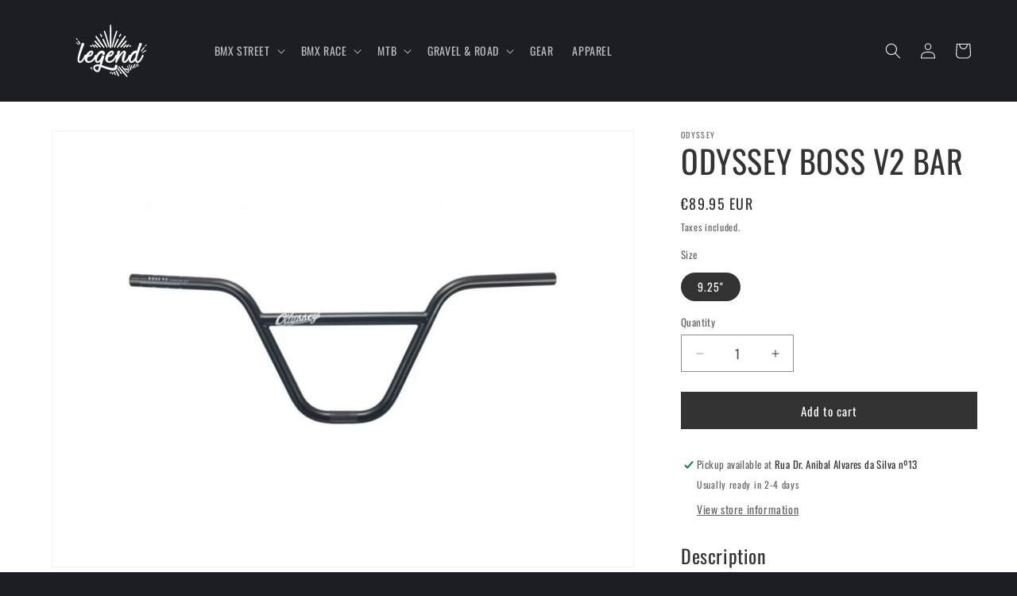

--- FILE ---
content_type: text/html; charset=utf-8
request_url: https://legendbikes.com.pt/products/odyssey-boss-v2-bar
body_size: 28092
content:
<!doctype html>
<html class="js" lang="en">
  <head>
    <meta charset="utf-8">
    <meta http-equiv="X-UA-Compatible" content="IE=edge">
    <meta name="viewport" content="width=device-width,initial-scale=1">
    <meta name="theme-color" content="">
    <link rel="canonical" href="https://legendbikes.com.pt/products/odyssey-boss-v2-bar"><link rel="icon" type="image/png" href="//legendbikes.com.pt/cdn/shop/files/favico.png?crop=center&height=32&v=1613734002&width=32"><link rel="preconnect" href="https://fonts.shopifycdn.com" crossorigin><title>
      ODYSSEY BOSS V2 BAR
 &ndash; Legend Bikes</title>

    
      <meta name="description" content="Description A new updated version of Aaron Ross&#39; signature bars. Available in Black or Chrome (not pictured). Features Aaron Ross Signature 1.8/1.3mm thick, multi-butted main tubing Butted, traditional 7/8″ crossbar for strength Large radius bends for greater durability Post-weld heat-treated. Specs 9.25″ rise 29” widt">
    

    

<meta property="og:site_name" content="Legend Bikes">
<meta property="og:url" content="https://legendbikes.com.pt/products/odyssey-boss-v2-bar">
<meta property="og:title" content="ODYSSEY BOSS V2 BAR">
<meta property="og:type" content="product">
<meta property="og:description" content="Description A new updated version of Aaron Ross&#39; signature bars. Available in Black or Chrome (not pictured). Features Aaron Ross Signature 1.8/1.3mm thick, multi-butted main tubing Butted, traditional 7/8″ crossbar for strength Large radius bends for greater durability Post-weld heat-treated. Specs 9.25″ rise 29” widt"><meta property="og:image" content="http://legendbikes.com.pt/cdn/shop/products/189.99-2021-01-29T111728.164.jpg?v=1611919076">
  <meta property="og:image:secure_url" content="https://legendbikes.com.pt/cdn/shop/products/189.99-2021-01-29T111728.164.jpg?v=1611919076">
  <meta property="og:image:width" content="1080">
  <meta property="og:image:height" content="811"><meta property="og:price:amount" content="89.95">
  <meta property="og:price:currency" content="EUR"><meta name="twitter:card" content="summary_large_image">
<meta name="twitter:title" content="ODYSSEY BOSS V2 BAR">
<meta name="twitter:description" content="Description A new updated version of Aaron Ross&#39; signature bars. Available in Black or Chrome (not pictured). Features Aaron Ross Signature 1.8/1.3mm thick, multi-butted main tubing Butted, traditional 7/8″ crossbar for strength Large radius bends for greater durability Post-weld heat-treated. Specs 9.25″ rise 29” widt">


    <script src="//legendbikes.com.pt/cdn/shop/t/26/assets/constants.js?v=132983761750457495441730217202" defer="defer"></script>
    <script src="//legendbikes.com.pt/cdn/shop/t/26/assets/pubsub.js?v=158357773527763999511730217204" defer="defer"></script>
    <script src="//legendbikes.com.pt/cdn/shop/t/26/assets/global.js?v=152862011079830610291730217202" defer="defer"></script>
    <script src="//legendbikes.com.pt/cdn/shop/t/26/assets/details-disclosure.js?v=13653116266235556501730217202" defer="defer"></script>
    <script src="//legendbikes.com.pt/cdn/shop/t/26/assets/details-modal.js?v=25581673532751508451730217202" defer="defer"></script>
    <script src="//legendbikes.com.pt/cdn/shop/t/26/assets/search-form.js?v=133129549252120666541730217204" defer="defer"></script><script src="//legendbikes.com.pt/cdn/shop/t/26/assets/animations.js?v=88693664871331136111730217202" defer="defer"></script><script>window.performance && window.performance.mark && window.performance.mark('shopify.content_for_header.start');</script><meta id="shopify-digital-wallet" name="shopify-digital-wallet" content="/15229802/digital_wallets/dialog">
<link rel="alternate" type="application/json+oembed" href="https://legendbikes.com.pt/products/odyssey-boss-v2-bar.oembed">
<script async="async" src="/checkouts/internal/preloads.js?locale=en-PT"></script>
<script id="shopify-features" type="application/json">{"accessToken":"e37b7ec0f5cb5a915998d720ec3da212","betas":["rich-media-storefront-analytics"],"domain":"legendbikes.com.pt","predictiveSearch":true,"shopId":15229802,"locale":"en"}</script>
<script>var Shopify = Shopify || {};
Shopify.shop = "legendbikes-pt.myshopify.com";
Shopify.locale = "en";
Shopify.currency = {"active":"EUR","rate":"1.0"};
Shopify.country = "PT";
Shopify.theme = {"name":"[PRODUCTION]Legend Bikes 2024 - V1.0","id":173518782808,"schema_name":"Dawn","schema_version":"15.2.0","theme_store_id":887,"role":"main"};
Shopify.theme.handle = "null";
Shopify.theme.style = {"id":null,"handle":null};
Shopify.cdnHost = "legendbikes.com.pt/cdn";
Shopify.routes = Shopify.routes || {};
Shopify.routes.root = "/";</script>
<script type="module">!function(o){(o.Shopify=o.Shopify||{}).modules=!0}(window);</script>
<script>!function(o){function n(){var o=[];function n(){o.push(Array.prototype.slice.apply(arguments))}return n.q=o,n}var t=o.Shopify=o.Shopify||{};t.loadFeatures=n(),t.autoloadFeatures=n()}(window);</script>
<script id="shop-js-analytics" type="application/json">{"pageType":"product"}</script>
<script defer="defer" async type="module" src="//legendbikes.com.pt/cdn/shopifycloud/shop-js/modules/v2/client.init-shop-cart-sync_C5BV16lS.en.esm.js"></script>
<script defer="defer" async type="module" src="//legendbikes.com.pt/cdn/shopifycloud/shop-js/modules/v2/chunk.common_CygWptCX.esm.js"></script>
<script type="module">
  await import("//legendbikes.com.pt/cdn/shopifycloud/shop-js/modules/v2/client.init-shop-cart-sync_C5BV16lS.en.esm.js");
await import("//legendbikes.com.pt/cdn/shopifycloud/shop-js/modules/v2/chunk.common_CygWptCX.esm.js");

  window.Shopify.SignInWithShop?.initShopCartSync?.({"fedCMEnabled":true,"windoidEnabled":true});

</script>
<script>(function() {
  var isLoaded = false;
  function asyncLoad() {
    if (isLoaded) return;
    isLoaded = true;
    var urls = ["https:\/\/easygdpr.b-cdn.net\/v\/1553540745\/gdpr.min.js?shop=legendbikes-pt.myshopify.com","\/\/code.tidio.co\/vkrbbyzkg6egi4m1s0fs1cnpd4u2vrfs.js?shop=legendbikes-pt.myshopify.com","https:\/\/cdn.doofinder.com\/shopify\/doofinder-installed.js?shop=legendbikes-pt.myshopify.com"];
    for (var i = 0; i < urls.length; i++) {
      var s = document.createElement('script');
      s.type = 'text/javascript';
      s.async = true;
      s.src = urls[i];
      var x = document.getElementsByTagName('script')[0];
      x.parentNode.insertBefore(s, x);
    }
  };
  if(window.attachEvent) {
    window.attachEvent('onload', asyncLoad);
  } else {
    window.addEventListener('load', asyncLoad, false);
  }
})();</script>
<script id="__st">var __st={"a":15229802,"offset":0,"reqid":"f9413fc8-2fb3-4170-ba28-29da6d768f8b-1768617275","pageurl":"legendbikes.com.pt\/products\/odyssey-boss-v2-bar","u":"8bb9131e33c0","p":"product","rtyp":"product","rid":4776534704231};</script>
<script>window.ShopifyPaypalV4VisibilityTracking = true;</script>
<script id="captcha-bootstrap">!function(){'use strict';const t='contact',e='account',n='new_comment',o=[[t,t],['blogs',n],['comments',n],[t,'customer']],c=[[e,'customer_login'],[e,'guest_login'],[e,'recover_customer_password'],[e,'create_customer']],r=t=>t.map((([t,e])=>`form[action*='/${t}']:not([data-nocaptcha='true']) input[name='form_type'][value='${e}']`)).join(','),a=t=>()=>t?[...document.querySelectorAll(t)].map((t=>t.form)):[];function s(){const t=[...o],e=r(t);return a(e)}const i='password',u='form_key',d=['recaptcha-v3-token','g-recaptcha-response','h-captcha-response',i],f=()=>{try{return window.sessionStorage}catch{return}},m='__shopify_v',_=t=>t.elements[u];function p(t,e,n=!1){try{const o=window.sessionStorage,c=JSON.parse(o.getItem(e)),{data:r}=function(t){const{data:e,action:n}=t;return t[m]||n?{data:e,action:n}:{data:t,action:n}}(c);for(const[e,n]of Object.entries(r))t.elements[e]&&(t.elements[e].value=n);n&&o.removeItem(e)}catch(o){console.error('form repopulation failed',{error:o})}}const l='form_type',E='cptcha';function T(t){t.dataset[E]=!0}const w=window,h=w.document,L='Shopify',v='ce_forms',y='captcha';let A=!1;((t,e)=>{const n=(g='f06e6c50-85a8-45c8-87d0-21a2b65856fe',I='https://cdn.shopify.com/shopifycloud/storefront-forms-hcaptcha/ce_storefront_forms_captcha_hcaptcha.v1.5.2.iife.js',D={infoText:'Protected by hCaptcha',privacyText:'Privacy',termsText:'Terms'},(t,e,n)=>{const o=w[L][v],c=o.bindForm;if(c)return c(t,g,e,D).then(n);var r;o.q.push([[t,g,e,D],n]),r=I,A||(h.body.append(Object.assign(h.createElement('script'),{id:'captcha-provider',async:!0,src:r})),A=!0)});var g,I,D;w[L]=w[L]||{},w[L][v]=w[L][v]||{},w[L][v].q=[],w[L][y]=w[L][y]||{},w[L][y].protect=function(t,e){n(t,void 0,e),T(t)},Object.freeze(w[L][y]),function(t,e,n,w,h,L){const[v,y,A,g]=function(t,e,n){const i=e?o:[],u=t?c:[],d=[...i,...u],f=r(d),m=r(i),_=r(d.filter((([t,e])=>n.includes(e))));return[a(f),a(m),a(_),s()]}(w,h,L),I=t=>{const e=t.target;return e instanceof HTMLFormElement?e:e&&e.form},D=t=>v().includes(t);t.addEventListener('submit',(t=>{const e=I(t);if(!e)return;const n=D(e)&&!e.dataset.hcaptchaBound&&!e.dataset.recaptchaBound,o=_(e),c=g().includes(e)&&(!o||!o.value);(n||c)&&t.preventDefault(),c&&!n&&(function(t){try{if(!f())return;!function(t){const e=f();if(!e)return;const n=_(t);if(!n)return;const o=n.value;o&&e.removeItem(o)}(t);const e=Array.from(Array(32),(()=>Math.random().toString(36)[2])).join('');!function(t,e){_(t)||t.append(Object.assign(document.createElement('input'),{type:'hidden',name:u})),t.elements[u].value=e}(t,e),function(t,e){const n=f();if(!n)return;const o=[...t.querySelectorAll(`input[type='${i}']`)].map((({name:t})=>t)),c=[...d,...o],r={};for(const[a,s]of new FormData(t).entries())c.includes(a)||(r[a]=s);n.setItem(e,JSON.stringify({[m]:1,action:t.action,data:r}))}(t,e)}catch(e){console.error('failed to persist form',e)}}(e),e.submit())}));const S=(t,e)=>{t&&!t.dataset[E]&&(n(t,e.some((e=>e===t))),T(t))};for(const o of['focusin','change'])t.addEventListener(o,(t=>{const e=I(t);D(e)&&S(e,y())}));const B=e.get('form_key'),M=e.get(l),P=B&&M;t.addEventListener('DOMContentLoaded',(()=>{const t=y();if(P)for(const e of t)e.elements[l].value===M&&p(e,B);[...new Set([...A(),...v().filter((t=>'true'===t.dataset.shopifyCaptcha))])].forEach((e=>S(e,t)))}))}(h,new URLSearchParams(w.location.search),n,t,e,['guest_login'])})(!0,!1)}();</script>
<script integrity="sha256-4kQ18oKyAcykRKYeNunJcIwy7WH5gtpwJnB7kiuLZ1E=" data-source-attribution="shopify.loadfeatures" defer="defer" src="//legendbikes.com.pt/cdn/shopifycloud/storefront/assets/storefront/load_feature-a0a9edcb.js" crossorigin="anonymous"></script>
<script data-source-attribution="shopify.dynamic_checkout.dynamic.init">var Shopify=Shopify||{};Shopify.PaymentButton=Shopify.PaymentButton||{isStorefrontPortableWallets:!0,init:function(){window.Shopify.PaymentButton.init=function(){};var t=document.createElement("script");t.src="https://legendbikes.com.pt/cdn/shopifycloud/portable-wallets/latest/portable-wallets.en.js",t.type="module",document.head.appendChild(t)}};
</script>
<script data-source-attribution="shopify.dynamic_checkout.buyer_consent">
  function portableWalletsHideBuyerConsent(e){var t=document.getElementById("shopify-buyer-consent"),n=document.getElementById("shopify-subscription-policy-button");t&&n&&(t.classList.add("hidden"),t.setAttribute("aria-hidden","true"),n.removeEventListener("click",e))}function portableWalletsShowBuyerConsent(e){var t=document.getElementById("shopify-buyer-consent"),n=document.getElementById("shopify-subscription-policy-button");t&&n&&(t.classList.remove("hidden"),t.removeAttribute("aria-hidden"),n.addEventListener("click",e))}window.Shopify?.PaymentButton&&(window.Shopify.PaymentButton.hideBuyerConsent=portableWalletsHideBuyerConsent,window.Shopify.PaymentButton.showBuyerConsent=portableWalletsShowBuyerConsent);
</script>
<script data-source-attribution="shopify.dynamic_checkout.cart.bootstrap">document.addEventListener("DOMContentLoaded",(function(){function t(){return document.querySelector("shopify-accelerated-checkout-cart, shopify-accelerated-checkout")}if(t())Shopify.PaymentButton.init();else{new MutationObserver((function(e,n){t()&&(Shopify.PaymentButton.init(),n.disconnect())})).observe(document.body,{childList:!0,subtree:!0})}}));
</script>
<script id="sections-script" data-sections="header" defer="defer" src="//legendbikes.com.pt/cdn/shop/t/26/compiled_assets/scripts.js?v=305"></script>
<script>window.performance && window.performance.mark && window.performance.mark('shopify.content_for_header.end');</script>


    <style data-shopify>
      @font-face {
  font-family: Oswald;
  font-weight: 400;
  font-style: normal;
  font-display: swap;
  src: url("//legendbikes.com.pt/cdn/fonts/oswald/oswald_n4.7760ed7a63e536050f64bb0607ff70ce07a480bd.woff2") format("woff2"),
       url("//legendbikes.com.pt/cdn/fonts/oswald/oswald_n4.ae5e497f60fc686568afe76e9ff1872693c533e9.woff") format("woff");
}

      @font-face {
  font-family: Oswald;
  font-weight: 700;
  font-style: normal;
  font-display: swap;
  src: url("//legendbikes.com.pt/cdn/fonts/oswald/oswald_n7.b3ba3d6f1b341d51018e3cfba146932b55221727.woff2") format("woff2"),
       url("//legendbikes.com.pt/cdn/fonts/oswald/oswald_n7.6cec6bed2bb070310ad90e19ea7a56b65fd83c0b.woff") format("woff");
}

      
      
      @font-face {
  font-family: Oswald;
  font-weight: 400;
  font-style: normal;
  font-display: swap;
  src: url("//legendbikes.com.pt/cdn/fonts/oswald/oswald_n4.7760ed7a63e536050f64bb0607ff70ce07a480bd.woff2") format("woff2"),
       url("//legendbikes.com.pt/cdn/fonts/oswald/oswald_n4.ae5e497f60fc686568afe76e9ff1872693c533e9.woff") format("woff");
}


      
        :root,
        .color-scheme-1 {
          --color-background: 27,31,35;
        
          --gradient-background: #1b1f23;
        

        

        --color-foreground: 244,244,244;
        --color-background-contrast: 38,44,49;
        --color-shadow: 244,244,244;
        --color-button: 244,244,244;
        --color-button-text: 27,31,35;
        --color-secondary-button: 27,31,35;
        --color-secondary-button-text: 244,244,244;
        --color-link: 244,244,244;
        --color-badge-foreground: 244,244,244;
        --color-badge-background: 27,31,35;
        --color-badge-border: 244,244,244;
        --payment-terms-background-color: rgb(27 31 35);
      }
      
        
        .color-scheme-2 {
          --color-background: 255,255,255;
        
          --gradient-background: #ffffff;
        

        

        --color-foreground: 51,51,51;
        --color-background-contrast: 191,191,191;
        --color-shadow: 51,51,51;
        --color-button: 51,51,51;
        --color-button-text: 255,255,255;
        --color-secondary-button: 255,255,255;
        --color-secondary-button-text: 51,51,51;
        --color-link: 51,51,51;
        --color-badge-foreground: 51,51,51;
        --color-badge-background: 255,255,255;
        --color-badge-border: 51,51,51;
        --payment-terms-background-color: rgb(255 255 255);
      }
      
        
        .color-scheme-3 {
          --color-background: 36,40,51;
        
          --gradient-background: #242833;
        

        

        --color-foreground: 255,255,255;
        --color-background-contrast: 47,52,66;
        --color-shadow: 18,18,18;
        --color-button: 255,255,255;
        --color-button-text: 0,0,0;
        --color-secondary-button: 36,40,51;
        --color-secondary-button-text: 255,255,255;
        --color-link: 255,255,255;
        --color-badge-foreground: 255,255,255;
        --color-badge-background: 36,40,51;
        --color-badge-border: 255,255,255;
        --payment-terms-background-color: rgb(36 40 51);
      }
      
        
        .color-scheme-4 {
          --color-background: 18,18,18;
        
          --gradient-background: #121212;
        

        

        --color-foreground: 255,255,255;
        --color-background-contrast: 146,146,146;
        --color-shadow: 18,18,18;
        --color-button: 255,255,255;
        --color-button-text: 18,18,18;
        --color-secondary-button: 18,18,18;
        --color-secondary-button-text: 255,255,255;
        --color-link: 255,255,255;
        --color-badge-foreground: 255,255,255;
        --color-badge-background: 18,18,18;
        --color-badge-border: 255,255,255;
        --payment-terms-background-color: rgb(18 18 18);
      }
      
        
        .color-scheme-5 {
          --color-background: 51,79,180;
        
          --gradient-background: #334fb4;
        

        

        --color-foreground: 255,255,255;
        --color-background-contrast: 23,35,81;
        --color-shadow: 18,18,18;
        --color-button: 255,255,255;
        --color-button-text: 51,79,180;
        --color-secondary-button: 51,79,180;
        --color-secondary-button-text: 255,255,255;
        --color-link: 255,255,255;
        --color-badge-foreground: 255,255,255;
        --color-badge-background: 51,79,180;
        --color-badge-border: 255,255,255;
        --payment-terms-background-color: rgb(51 79 180);
      }
      
        
        .color-scheme-ee55f9a7-3cd2-4cd9-bcd7-cd8d0b7ca69d {
          --color-background: 244,244,244;
        
          --gradient-background: #f4f4f4;
        

        

        --color-foreground: 27,31,35;
        --color-background-contrast: 180,180,180;
        --color-shadow: 27,31,35;
        --color-button: 27,31,35;
        --color-button-text: 27,31,35;
        --color-secondary-button: 244,244,244;
        --color-secondary-button-text: 27,31,35;
        --color-link: 27,31,35;
        --color-badge-foreground: 27,31,35;
        --color-badge-background: 244,244,244;
        --color-badge-border: 27,31,35;
        --payment-terms-background-color: rgb(244 244 244);
      }
      

      body, .color-scheme-1, .color-scheme-2, .color-scheme-3, .color-scheme-4, .color-scheme-5, .color-scheme-ee55f9a7-3cd2-4cd9-bcd7-cd8d0b7ca69d {
        color: rgba(var(--color-foreground), 0.75);
        background-color: rgb(var(--color-background));
      }

      :root {
        --font-body-family: Oswald, sans-serif;
        --font-body-style: normal;
        --font-body-weight: 400;
        --font-body-weight-bold: 700;

        --font-heading-family: Oswald, sans-serif;
        --font-heading-style: normal;
        --font-heading-weight: 400;

        --font-body-scale: 1.0;
        --font-heading-scale: 1.0;

        --media-padding: px;
        --media-border-opacity: 0.05;
        --media-border-width: 1px;
        --media-radius: 0px;
        --media-shadow-opacity: 0.0;
        --media-shadow-horizontal-offset: 0px;
        --media-shadow-vertical-offset: 4px;
        --media-shadow-blur-radius: 5px;
        --media-shadow-visible: 0;

        --page-width: 160rem;
        --page-width-margin: 0rem;

        --product-card-image-padding: 0.0rem;
        --product-card-corner-radius: 0.0rem;
        --product-card-text-alignment: left;
        --product-card-border-width: 0.0rem;
        --product-card-border-opacity: 0.1;
        --product-card-shadow-opacity: 0.0;
        --product-card-shadow-visible: 0;
        --product-card-shadow-horizontal-offset: 0.0rem;
        --product-card-shadow-vertical-offset: 0.4rem;
        --product-card-shadow-blur-radius: 0.5rem;

        --collection-card-image-padding: 0.0rem;
        --collection-card-corner-radius: 0.0rem;
        --collection-card-text-alignment: left;
        --collection-card-border-width: 0.0rem;
        --collection-card-border-opacity: 0.1;
        --collection-card-shadow-opacity: 0.0;
        --collection-card-shadow-visible: 0;
        --collection-card-shadow-horizontal-offset: 0.0rem;
        --collection-card-shadow-vertical-offset: 0.4rem;
        --collection-card-shadow-blur-radius: 0.5rem;

        --blog-card-image-padding: 0.0rem;
        --blog-card-corner-radius: 0.0rem;
        --blog-card-text-alignment: left;
        --blog-card-border-width: 0.0rem;
        --blog-card-border-opacity: 0.1;
        --blog-card-shadow-opacity: 0.0;
        --blog-card-shadow-visible: 0;
        --blog-card-shadow-horizontal-offset: 0.0rem;
        --blog-card-shadow-vertical-offset: 0.4rem;
        --blog-card-shadow-blur-radius: 0.5rem;

        --badge-corner-radius: 4.0rem;

        --popup-border-width: 1px;
        --popup-border-opacity: 0.1;
        --popup-corner-radius: 0px;
        --popup-shadow-opacity: 0.05;
        --popup-shadow-horizontal-offset: 0px;
        --popup-shadow-vertical-offset: 4px;
        --popup-shadow-blur-radius: 5px;

        --drawer-border-width: 1px;
        --drawer-border-opacity: 0.1;
        --drawer-shadow-opacity: 0.0;
        --drawer-shadow-horizontal-offset: 0px;
        --drawer-shadow-vertical-offset: 4px;
        --drawer-shadow-blur-radius: 5px;

        --spacing-sections-desktop: 0px;
        --spacing-sections-mobile: 0px;

        --grid-desktop-vertical-spacing: 8px;
        --grid-desktop-horizontal-spacing: 8px;
        --grid-mobile-vertical-spacing: 4px;
        --grid-mobile-horizontal-spacing: 4px;

        --text-boxes-border-opacity: 0.1;
        --text-boxes-border-width: 0px;
        --text-boxes-radius: 0px;
        --text-boxes-shadow-opacity: 0.0;
        --text-boxes-shadow-visible: 0;
        --text-boxes-shadow-horizontal-offset: 0px;
        --text-boxes-shadow-vertical-offset: 4px;
        --text-boxes-shadow-blur-radius: 5px;

        --buttons-radius: 0px;
        --buttons-radius-outset: 0px;
        --buttons-border-width: 1px;
        --buttons-border-opacity: 1.0;
        --buttons-shadow-opacity: 0.0;
        --buttons-shadow-visible: 0;
        --buttons-shadow-horizontal-offset: 0px;
        --buttons-shadow-vertical-offset: 4px;
        --buttons-shadow-blur-radius: 5px;
        --buttons-border-offset: 0px;

        --inputs-radius: 0px;
        --inputs-border-width: 1px;
        --inputs-border-opacity: 0.55;
        --inputs-shadow-opacity: 0.0;
        --inputs-shadow-horizontal-offset: 0px;
        --inputs-margin-offset: 0px;
        --inputs-shadow-vertical-offset: 4px;
        --inputs-shadow-blur-radius: 5px;
        --inputs-radius-outset: 0px;

        --variant-pills-radius: 40px;
        --variant-pills-border-width: 1px;
        --variant-pills-border-opacity: 0.55;
        --variant-pills-shadow-opacity: 0.0;
        --variant-pills-shadow-horizontal-offset: 0px;
        --variant-pills-shadow-vertical-offset: 4px;
        --variant-pills-shadow-blur-radius: 5px;
      }

      *,
      *::before,
      *::after {
        box-sizing: inherit;
      }

      html {
        box-sizing: border-box;
        font-size: calc(var(--font-body-scale) * 62.5%);
        height: 100%;
      }

      body {
        display: grid;
        grid-template-rows: auto auto 1fr auto;
        grid-template-columns: 100%;
        min-height: 100%;
        margin: 0;
        font-size: 1.5rem;
        letter-spacing: 0.06rem;
        line-height: calc(1 + 0.8 / var(--font-body-scale));
        font-family: var(--font-body-family);
        font-style: var(--font-body-style);
        font-weight: var(--font-body-weight);
      }

      @media screen and (min-width: 750px) {
        body {
          font-size: 1.6rem;
        }
      }
    </style>

    <link href="//legendbikes.com.pt/cdn/shop/t/26/assets/base.css?v=159841507637079171801730217202" rel="stylesheet" type="text/css" media="all" />
    <link rel="stylesheet" href="//legendbikes.com.pt/cdn/shop/t/26/assets/component-cart-items.css?v=123238115697927560811730217202" media="print" onload="this.media='all'"><link href="//legendbikes.com.pt/cdn/shop/t/26/assets/component-cart-drawer.css?v=112801333748515159671730217202" rel="stylesheet" type="text/css" media="all" />
      <link href="//legendbikes.com.pt/cdn/shop/t/26/assets/component-cart.css?v=164708765130180853531730217202" rel="stylesheet" type="text/css" media="all" />
      <link href="//legendbikes.com.pt/cdn/shop/t/26/assets/component-totals.css?v=15906652033866631521730217202" rel="stylesheet" type="text/css" media="all" />
      <link href="//legendbikes.com.pt/cdn/shop/t/26/assets/component-price.css?v=70172745017360139101730217202" rel="stylesheet" type="text/css" media="all" />
      <link href="//legendbikes.com.pt/cdn/shop/t/26/assets/component-discounts.css?v=152760482443307489271730217202" rel="stylesheet" type="text/css" media="all" />

      <link rel="preload" as="font" href="//legendbikes.com.pt/cdn/fonts/oswald/oswald_n4.7760ed7a63e536050f64bb0607ff70ce07a480bd.woff2" type="font/woff2" crossorigin>
      

      <link rel="preload" as="font" href="//legendbikes.com.pt/cdn/fonts/oswald/oswald_n4.7760ed7a63e536050f64bb0607ff70ce07a480bd.woff2" type="font/woff2" crossorigin>
      
<link href="//legendbikes.com.pt/cdn/shop/t/26/assets/component-localization-form.css?v=170315343355214948141730217202" rel="stylesheet" type="text/css" media="all" />
      <script src="//legendbikes.com.pt/cdn/shop/t/26/assets/localization-form.js?v=144176611646395275351730217203" defer="defer"></script><link
        rel="stylesheet"
        href="//legendbikes.com.pt/cdn/shop/t/26/assets/component-predictive-search.css?v=118923337488134913561730217202"
        media="print"
        onload="this.media='all'"
      ><script>
      if (Shopify.designMode) {
        document.documentElement.classList.add('shopify-design-mode');
      }
    </script>
  <link href="https://monorail-edge.shopifysvc.com" rel="dns-prefetch">
<script>(function(){if ("sendBeacon" in navigator && "performance" in window) {try {var session_token_from_headers = performance.getEntriesByType('navigation')[0].serverTiming.find(x => x.name == '_s').description;} catch {var session_token_from_headers = undefined;}var session_cookie_matches = document.cookie.match(/_shopify_s=([^;]*)/);var session_token_from_cookie = session_cookie_matches && session_cookie_matches.length === 2 ? session_cookie_matches[1] : "";var session_token = session_token_from_headers || session_token_from_cookie || "";function handle_abandonment_event(e) {var entries = performance.getEntries().filter(function(entry) {return /monorail-edge.shopifysvc.com/.test(entry.name);});if (!window.abandonment_tracked && entries.length === 0) {window.abandonment_tracked = true;var currentMs = Date.now();var navigation_start = performance.timing.navigationStart;var payload = {shop_id: 15229802,url: window.location.href,navigation_start,duration: currentMs - navigation_start,session_token,page_type: "product"};window.navigator.sendBeacon("https://monorail-edge.shopifysvc.com/v1/produce", JSON.stringify({schema_id: "online_store_buyer_site_abandonment/1.1",payload: payload,metadata: {event_created_at_ms: currentMs,event_sent_at_ms: currentMs}}));}}window.addEventListener('pagehide', handle_abandonment_event);}}());</script>
<script id="web-pixels-manager-setup">(function e(e,d,r,n,o){if(void 0===o&&(o={}),!Boolean(null===(a=null===(i=window.Shopify)||void 0===i?void 0:i.analytics)||void 0===a?void 0:a.replayQueue)){var i,a;window.Shopify=window.Shopify||{};var t=window.Shopify;t.analytics=t.analytics||{};var s=t.analytics;s.replayQueue=[],s.publish=function(e,d,r){return s.replayQueue.push([e,d,r]),!0};try{self.performance.mark("wpm:start")}catch(e){}var l=function(){var e={modern:/Edge?\/(1{2}[4-9]|1[2-9]\d|[2-9]\d{2}|\d{4,})\.\d+(\.\d+|)|Firefox\/(1{2}[4-9]|1[2-9]\d|[2-9]\d{2}|\d{4,})\.\d+(\.\d+|)|Chrom(ium|e)\/(9{2}|\d{3,})\.\d+(\.\d+|)|(Maci|X1{2}).+ Version\/(15\.\d+|(1[6-9]|[2-9]\d|\d{3,})\.\d+)([,.]\d+|)( \(\w+\)|)( Mobile\/\w+|) Safari\/|Chrome.+OPR\/(9{2}|\d{3,})\.\d+\.\d+|(CPU[ +]OS|iPhone[ +]OS|CPU[ +]iPhone|CPU IPhone OS|CPU iPad OS)[ +]+(15[._]\d+|(1[6-9]|[2-9]\d|\d{3,})[._]\d+)([._]\d+|)|Android:?[ /-](13[3-9]|1[4-9]\d|[2-9]\d{2}|\d{4,})(\.\d+|)(\.\d+|)|Android.+Firefox\/(13[5-9]|1[4-9]\d|[2-9]\d{2}|\d{4,})\.\d+(\.\d+|)|Android.+Chrom(ium|e)\/(13[3-9]|1[4-9]\d|[2-9]\d{2}|\d{4,})\.\d+(\.\d+|)|SamsungBrowser\/([2-9]\d|\d{3,})\.\d+/,legacy:/Edge?\/(1[6-9]|[2-9]\d|\d{3,})\.\d+(\.\d+|)|Firefox\/(5[4-9]|[6-9]\d|\d{3,})\.\d+(\.\d+|)|Chrom(ium|e)\/(5[1-9]|[6-9]\d|\d{3,})\.\d+(\.\d+|)([\d.]+$|.*Safari\/(?![\d.]+ Edge\/[\d.]+$))|(Maci|X1{2}).+ Version\/(10\.\d+|(1[1-9]|[2-9]\d|\d{3,})\.\d+)([,.]\d+|)( \(\w+\)|)( Mobile\/\w+|) Safari\/|Chrome.+OPR\/(3[89]|[4-9]\d|\d{3,})\.\d+\.\d+|(CPU[ +]OS|iPhone[ +]OS|CPU[ +]iPhone|CPU IPhone OS|CPU iPad OS)[ +]+(10[._]\d+|(1[1-9]|[2-9]\d|\d{3,})[._]\d+)([._]\d+|)|Android:?[ /-](13[3-9]|1[4-9]\d|[2-9]\d{2}|\d{4,})(\.\d+|)(\.\d+|)|Mobile Safari.+OPR\/([89]\d|\d{3,})\.\d+\.\d+|Android.+Firefox\/(13[5-9]|1[4-9]\d|[2-9]\d{2}|\d{4,})\.\d+(\.\d+|)|Android.+Chrom(ium|e)\/(13[3-9]|1[4-9]\d|[2-9]\d{2}|\d{4,})\.\d+(\.\d+|)|Android.+(UC? ?Browser|UCWEB|U3)[ /]?(15\.([5-9]|\d{2,})|(1[6-9]|[2-9]\d|\d{3,})\.\d+)\.\d+|SamsungBrowser\/(5\.\d+|([6-9]|\d{2,})\.\d+)|Android.+MQ{2}Browser\/(14(\.(9|\d{2,})|)|(1[5-9]|[2-9]\d|\d{3,})(\.\d+|))(\.\d+|)|K[Aa][Ii]OS\/(3\.\d+|([4-9]|\d{2,})\.\d+)(\.\d+|)/},d=e.modern,r=e.legacy,n=navigator.userAgent;return n.match(d)?"modern":n.match(r)?"legacy":"unknown"}(),u="modern"===l?"modern":"legacy",c=(null!=n?n:{modern:"",legacy:""})[u],f=function(e){return[e.baseUrl,"/wpm","/b",e.hashVersion,"modern"===e.buildTarget?"m":"l",".js"].join("")}({baseUrl:d,hashVersion:r,buildTarget:u}),m=function(e){var d=e.version,r=e.bundleTarget,n=e.surface,o=e.pageUrl,i=e.monorailEndpoint;return{emit:function(e){var a=e.status,t=e.errorMsg,s=(new Date).getTime(),l=JSON.stringify({metadata:{event_sent_at_ms:s},events:[{schema_id:"web_pixels_manager_load/3.1",payload:{version:d,bundle_target:r,page_url:o,status:a,surface:n,error_msg:t},metadata:{event_created_at_ms:s}}]});if(!i)return console&&console.warn&&console.warn("[Web Pixels Manager] No Monorail endpoint provided, skipping logging."),!1;try{return self.navigator.sendBeacon.bind(self.navigator)(i,l)}catch(e){}var u=new XMLHttpRequest;try{return u.open("POST",i,!0),u.setRequestHeader("Content-Type","text/plain"),u.send(l),!0}catch(e){return console&&console.warn&&console.warn("[Web Pixels Manager] Got an unhandled error while logging to Monorail."),!1}}}}({version:r,bundleTarget:l,surface:e.surface,pageUrl:self.location.href,monorailEndpoint:e.monorailEndpoint});try{o.browserTarget=l,function(e){var d=e.src,r=e.async,n=void 0===r||r,o=e.onload,i=e.onerror,a=e.sri,t=e.scriptDataAttributes,s=void 0===t?{}:t,l=document.createElement("script"),u=document.querySelector("head"),c=document.querySelector("body");if(l.async=n,l.src=d,a&&(l.integrity=a,l.crossOrigin="anonymous"),s)for(var f in s)if(Object.prototype.hasOwnProperty.call(s,f))try{l.dataset[f]=s[f]}catch(e){}if(o&&l.addEventListener("load",o),i&&l.addEventListener("error",i),u)u.appendChild(l);else{if(!c)throw new Error("Did not find a head or body element to append the script");c.appendChild(l)}}({src:f,async:!0,onload:function(){if(!function(){var e,d;return Boolean(null===(d=null===(e=window.Shopify)||void 0===e?void 0:e.analytics)||void 0===d?void 0:d.initialized)}()){var d=window.webPixelsManager.init(e)||void 0;if(d){var r=window.Shopify.analytics;r.replayQueue.forEach((function(e){var r=e[0],n=e[1],o=e[2];d.publishCustomEvent(r,n,o)})),r.replayQueue=[],r.publish=d.publishCustomEvent,r.visitor=d.visitor,r.initialized=!0}}},onerror:function(){return m.emit({status:"failed",errorMsg:"".concat(f," has failed to load")})},sri:function(e){var d=/^sha384-[A-Za-z0-9+/=]+$/;return"string"==typeof e&&d.test(e)}(c)?c:"",scriptDataAttributes:o}),m.emit({status:"loading"})}catch(e){m.emit({status:"failed",errorMsg:(null==e?void 0:e.message)||"Unknown error"})}}})({shopId: 15229802,storefrontBaseUrl: "https://legendbikes.com.pt",extensionsBaseUrl: "https://extensions.shopifycdn.com/cdn/shopifycloud/web-pixels-manager",monorailEndpoint: "https://monorail-edge.shopifysvc.com/unstable/produce_batch",surface: "storefront-renderer",enabledBetaFlags: ["2dca8a86"],webPixelsConfigList: [{"id":"334594392","configuration":"{\"pixel_id\":\"867911783792380\",\"pixel_type\":\"facebook_pixel\",\"metaapp_system_user_token\":\"-\"}","eventPayloadVersion":"v1","runtimeContext":"OPEN","scriptVersion":"ca16bc87fe92b6042fbaa3acc2fbdaa6","type":"APP","apiClientId":2329312,"privacyPurposes":["ANALYTICS","MARKETING","SALE_OF_DATA"],"dataSharingAdjustments":{"protectedCustomerApprovalScopes":["read_customer_address","read_customer_email","read_customer_name","read_customer_personal_data","read_customer_phone"]}},{"id":"shopify-app-pixel","configuration":"{}","eventPayloadVersion":"v1","runtimeContext":"STRICT","scriptVersion":"0450","apiClientId":"shopify-pixel","type":"APP","privacyPurposes":["ANALYTICS","MARKETING"]},{"id":"shopify-custom-pixel","eventPayloadVersion":"v1","runtimeContext":"LAX","scriptVersion":"0450","apiClientId":"shopify-pixel","type":"CUSTOM","privacyPurposes":["ANALYTICS","MARKETING"]}],isMerchantRequest: false,initData: {"shop":{"name":"Legend Bikes","paymentSettings":{"currencyCode":"EUR"},"myshopifyDomain":"legendbikes-pt.myshopify.com","countryCode":"PT","storefrontUrl":"https:\/\/legendbikes.com.pt"},"customer":null,"cart":null,"checkout":null,"productVariants":[{"price":{"amount":89.95,"currencyCode":"EUR"},"product":{"title":"ODYSSEY BOSS V2 BAR","vendor":"ODYSSEY","id":"4776534704231","untranslatedTitle":"ODYSSEY BOSS V2 BAR","url":"\/products\/odyssey-boss-v2-bar","type":"Componentes BMX - Guiadores"},"id":"33163886264423","image":{"src":"\/\/legendbikes.com.pt\/cdn\/shop\/products\/189.99-2021-01-29T111728.164.jpg?v=1611919076"},"sku":null,"title":"9.25\"","untranslatedTitle":"9.25\""}],"purchasingCompany":null},},"https://legendbikes.com.pt/cdn","fcfee988w5aeb613cpc8e4bc33m6693e112",{"modern":"","legacy":""},{"shopId":"15229802","storefrontBaseUrl":"https:\/\/legendbikes.com.pt","extensionBaseUrl":"https:\/\/extensions.shopifycdn.com\/cdn\/shopifycloud\/web-pixels-manager","surface":"storefront-renderer","enabledBetaFlags":"[\"2dca8a86\"]","isMerchantRequest":"false","hashVersion":"fcfee988w5aeb613cpc8e4bc33m6693e112","publish":"custom","events":"[[\"page_viewed\",{}],[\"product_viewed\",{\"productVariant\":{\"price\":{\"amount\":89.95,\"currencyCode\":\"EUR\"},\"product\":{\"title\":\"ODYSSEY BOSS V2 BAR\",\"vendor\":\"ODYSSEY\",\"id\":\"4776534704231\",\"untranslatedTitle\":\"ODYSSEY BOSS V2 BAR\",\"url\":\"\/products\/odyssey-boss-v2-bar\",\"type\":\"Componentes BMX - Guiadores\"},\"id\":\"33163886264423\",\"image\":{\"src\":\"\/\/legendbikes.com.pt\/cdn\/shop\/products\/189.99-2021-01-29T111728.164.jpg?v=1611919076\"},\"sku\":null,\"title\":\"9.25\\\"\",\"untranslatedTitle\":\"9.25\\\"\"}}]]"});</script><script>
  window.ShopifyAnalytics = window.ShopifyAnalytics || {};
  window.ShopifyAnalytics.meta = window.ShopifyAnalytics.meta || {};
  window.ShopifyAnalytics.meta.currency = 'EUR';
  var meta = {"product":{"id":4776534704231,"gid":"gid:\/\/shopify\/Product\/4776534704231","vendor":"ODYSSEY","type":"Componentes BMX - Guiadores","handle":"odyssey-boss-v2-bar","variants":[{"id":33163886264423,"price":8995,"name":"ODYSSEY BOSS V2 BAR - 9.25\"","public_title":"9.25\"","sku":null}],"remote":false},"page":{"pageType":"product","resourceType":"product","resourceId":4776534704231,"requestId":"f9413fc8-2fb3-4170-ba28-29da6d768f8b-1768617275"}};
  for (var attr in meta) {
    window.ShopifyAnalytics.meta[attr] = meta[attr];
  }
</script>
<script class="analytics">
  (function () {
    var customDocumentWrite = function(content) {
      var jquery = null;

      if (window.jQuery) {
        jquery = window.jQuery;
      } else if (window.Checkout && window.Checkout.$) {
        jquery = window.Checkout.$;
      }

      if (jquery) {
        jquery('body').append(content);
      }
    };

    var hasLoggedConversion = function(token) {
      if (token) {
        return document.cookie.indexOf('loggedConversion=' + token) !== -1;
      }
      return false;
    }

    var setCookieIfConversion = function(token) {
      if (token) {
        var twoMonthsFromNow = new Date(Date.now());
        twoMonthsFromNow.setMonth(twoMonthsFromNow.getMonth() + 2);

        document.cookie = 'loggedConversion=' + token + '; expires=' + twoMonthsFromNow;
      }
    }

    var trekkie = window.ShopifyAnalytics.lib = window.trekkie = window.trekkie || [];
    if (trekkie.integrations) {
      return;
    }
    trekkie.methods = [
      'identify',
      'page',
      'ready',
      'track',
      'trackForm',
      'trackLink'
    ];
    trekkie.factory = function(method) {
      return function() {
        var args = Array.prototype.slice.call(arguments);
        args.unshift(method);
        trekkie.push(args);
        return trekkie;
      };
    };
    for (var i = 0; i < trekkie.methods.length; i++) {
      var key = trekkie.methods[i];
      trekkie[key] = trekkie.factory(key);
    }
    trekkie.load = function(config) {
      trekkie.config = config || {};
      trekkie.config.initialDocumentCookie = document.cookie;
      var first = document.getElementsByTagName('script')[0];
      var script = document.createElement('script');
      script.type = 'text/javascript';
      script.onerror = function(e) {
        var scriptFallback = document.createElement('script');
        scriptFallback.type = 'text/javascript';
        scriptFallback.onerror = function(error) {
                var Monorail = {
      produce: function produce(monorailDomain, schemaId, payload) {
        var currentMs = new Date().getTime();
        var event = {
          schema_id: schemaId,
          payload: payload,
          metadata: {
            event_created_at_ms: currentMs,
            event_sent_at_ms: currentMs
          }
        };
        return Monorail.sendRequest("https://" + monorailDomain + "/v1/produce", JSON.stringify(event));
      },
      sendRequest: function sendRequest(endpointUrl, payload) {
        // Try the sendBeacon API
        if (window && window.navigator && typeof window.navigator.sendBeacon === 'function' && typeof window.Blob === 'function' && !Monorail.isIos12()) {
          var blobData = new window.Blob([payload], {
            type: 'text/plain'
          });

          if (window.navigator.sendBeacon(endpointUrl, blobData)) {
            return true;
          } // sendBeacon was not successful

        } // XHR beacon

        var xhr = new XMLHttpRequest();

        try {
          xhr.open('POST', endpointUrl);
          xhr.setRequestHeader('Content-Type', 'text/plain');
          xhr.send(payload);
        } catch (e) {
          console.log(e);
        }

        return false;
      },
      isIos12: function isIos12() {
        return window.navigator.userAgent.lastIndexOf('iPhone; CPU iPhone OS 12_') !== -1 || window.navigator.userAgent.lastIndexOf('iPad; CPU OS 12_') !== -1;
      }
    };
    Monorail.produce('monorail-edge.shopifysvc.com',
      'trekkie_storefront_load_errors/1.1',
      {shop_id: 15229802,
      theme_id: 173518782808,
      app_name: "storefront",
      context_url: window.location.href,
      source_url: "//legendbikes.com.pt/cdn/s/trekkie.storefront.cd680fe47e6c39ca5d5df5f0a32d569bc48c0f27.min.js"});

        };
        scriptFallback.async = true;
        scriptFallback.src = '//legendbikes.com.pt/cdn/s/trekkie.storefront.cd680fe47e6c39ca5d5df5f0a32d569bc48c0f27.min.js';
        first.parentNode.insertBefore(scriptFallback, first);
      };
      script.async = true;
      script.src = '//legendbikes.com.pt/cdn/s/trekkie.storefront.cd680fe47e6c39ca5d5df5f0a32d569bc48c0f27.min.js';
      first.parentNode.insertBefore(script, first);
    };
    trekkie.load(
      {"Trekkie":{"appName":"storefront","development":false,"defaultAttributes":{"shopId":15229802,"isMerchantRequest":null,"themeId":173518782808,"themeCityHash":"9138086585385602394","contentLanguage":"en","currency":"EUR","eventMetadataId":"c62b756a-ce01-4c4b-b22c-c01a01717fc3"},"isServerSideCookieWritingEnabled":true,"monorailRegion":"shop_domain","enabledBetaFlags":["65f19447"]},"Session Attribution":{},"S2S":{"facebookCapiEnabled":true,"source":"trekkie-storefront-renderer","apiClientId":580111}}
    );

    var loaded = false;
    trekkie.ready(function() {
      if (loaded) return;
      loaded = true;

      window.ShopifyAnalytics.lib = window.trekkie;

      var originalDocumentWrite = document.write;
      document.write = customDocumentWrite;
      try { window.ShopifyAnalytics.merchantGoogleAnalytics.call(this); } catch(error) {};
      document.write = originalDocumentWrite;

      window.ShopifyAnalytics.lib.page(null,{"pageType":"product","resourceType":"product","resourceId":4776534704231,"requestId":"f9413fc8-2fb3-4170-ba28-29da6d768f8b-1768617275","shopifyEmitted":true});

      var match = window.location.pathname.match(/checkouts\/(.+)\/(thank_you|post_purchase)/)
      var token = match? match[1]: undefined;
      if (!hasLoggedConversion(token)) {
        setCookieIfConversion(token);
        window.ShopifyAnalytics.lib.track("Viewed Product",{"currency":"EUR","variantId":33163886264423,"productId":4776534704231,"productGid":"gid:\/\/shopify\/Product\/4776534704231","name":"ODYSSEY BOSS V2 BAR - 9.25\"","price":"89.95","sku":null,"brand":"ODYSSEY","variant":"9.25\"","category":"Componentes BMX - Guiadores","nonInteraction":true,"remote":false},undefined,undefined,{"shopifyEmitted":true});
      window.ShopifyAnalytics.lib.track("monorail:\/\/trekkie_storefront_viewed_product\/1.1",{"currency":"EUR","variantId":33163886264423,"productId":4776534704231,"productGid":"gid:\/\/shopify\/Product\/4776534704231","name":"ODYSSEY BOSS V2 BAR - 9.25\"","price":"89.95","sku":null,"brand":"ODYSSEY","variant":"9.25\"","category":"Componentes BMX - Guiadores","nonInteraction":true,"remote":false,"referer":"https:\/\/legendbikes.com.pt\/products\/odyssey-boss-v2-bar"});
      }
    });


        var eventsListenerScript = document.createElement('script');
        eventsListenerScript.async = true;
        eventsListenerScript.src = "//legendbikes.com.pt/cdn/shopifycloud/storefront/assets/shop_events_listener-3da45d37.js";
        document.getElementsByTagName('head')[0].appendChild(eventsListenerScript);

})();</script>
<script
  defer
  src="https://legendbikes.com.pt/cdn/shopifycloud/perf-kit/shopify-perf-kit-3.0.4.min.js"
  data-application="storefront-renderer"
  data-shop-id="15229802"
  data-render-region="gcp-us-east1"
  data-page-type="product"
  data-theme-instance-id="173518782808"
  data-theme-name="Dawn"
  data-theme-version="15.2.0"
  data-monorail-region="shop_domain"
  data-resource-timing-sampling-rate="10"
  data-shs="true"
  data-shs-beacon="true"
  data-shs-export-with-fetch="true"
  data-shs-logs-sample-rate="1"
  data-shs-beacon-endpoint="https://legendbikes.com.pt/api/collect"
></script>
</head>

  <body class="gradient">
    <a class="skip-to-content-link button visually-hidden" href="#MainContent">
      Skip to content
    </a>

<link href="//legendbikes.com.pt/cdn/shop/t/26/assets/quantity-popover.css?v=129068967981937647381730217204" rel="stylesheet" type="text/css" media="all" />
<link href="//legendbikes.com.pt/cdn/shop/t/26/assets/component-card.css?v=120341546515895839841730217202" rel="stylesheet" type="text/css" media="all" />

<script src="//legendbikes.com.pt/cdn/shop/t/26/assets/cart.js?v=53973376719736494311730217202" defer="defer"></script>
<script src="//legendbikes.com.pt/cdn/shop/t/26/assets/quantity-popover.js?v=987015268078116491730217204" defer="defer"></script>

<style>
  .drawer {
    visibility: hidden;
  }
</style>

<cart-drawer class="drawer is-empty">
  <div id="CartDrawer" class="cart-drawer">
    <div id="CartDrawer-Overlay" class="cart-drawer__overlay"></div>
    <div
      class="drawer__inner gradient color-scheme-1"
      role="dialog"
      aria-modal="true"
      aria-label="Your cart"
      tabindex="-1"
    ><div class="drawer__inner-empty">
          <div class="cart-drawer__warnings center cart-drawer__warnings--has-collection">
            <div class="cart-drawer__empty-content">
              <h2 class="cart__empty-text">Your cart is empty</h2>
              <button
                class="drawer__close"
                type="button"
                onclick="this.closest('cart-drawer').close()"
                aria-label="Close"
              >
                <span class="svg-wrapper"><svg xmlns="http://www.w3.org/2000/svg" fill="none" class="icon icon-close" viewBox="0 0 18 17"><path fill="currentColor" d="M.865 15.978a.5.5 0 0 0 .707.707l7.433-7.431 7.579 7.282a.501.501 0 0 0 .846-.37.5.5 0 0 0-.153-.351L9.712 8.546l7.417-7.416a.5.5 0 1 0-.707-.708L8.991 7.853 1.413.573a.5.5 0 1 0-.693.72l7.563 7.268z"/></svg>
</span>
              </button>
              <a href="/collections/all" class="button">
                Continue shopping
              </a><p class="cart__login-title h3">Have an account?</p>
                <p class="cart__login-paragraph">
                  <a href="/account/login" class="link underlined-link">Log in</a> to check out faster.
                </p></div>
          </div><div class="cart-drawer__collection">
              
<div class="card-wrapper animate-arrow collection-card-wrapper">
  <div
    class="
      card
      card--standard
       card--media
      
      
      
    "
    style="--ratio-percent: 100%;"
  >
    <div
      class="card__inner color-scheme-2 gradient ratio"
      style="--ratio-percent: 100%;"
    ><div class="card__media">
          <div class="media media--transparent media--hover-effect">
            <img
              srcset="//legendbikes.com.pt/cdn/shop/products/189.99-2020-10-15T111830.771.jpg?v=1602757235&width=165 165w,//legendbikes.com.pt/cdn/shop/products/189.99-2020-10-15T111830.771.jpg?v=1602757235&width=330 330w,//legendbikes.com.pt/cdn/shop/products/189.99-2020-10-15T111830.771.jpg?v=1602757235&width=535 535w,//legendbikes.com.pt/cdn/shop/products/189.99-2020-10-15T111830.771.jpg?v=1602757235&width=750 750w,//legendbikes.com.pt/cdn/shop/products/189.99-2020-10-15T111830.771.jpg?v=1602757235&width=1000 1000w,//legendbikes.com.pt/cdn/shop/products/189.99-2020-10-15T111830.771.jpg?v=1602757235 1080w
              "
              src="//legendbikes.com.pt/cdn/shop/products/189.99-2020-10-15T111830.771.jpg?v=1602757235&width=1500"
              sizes="
                (min-width: 1600px) 1500px,
                (min-width: 750px) calc(100vw - 10rem),
                calc(100vw - 3rem)
              "
              alt=""
              height="811"
              width="1080"
              loading="lazy"
              class="motion-reduce"
            >
          </div>
        </div><div class="card__content">
          <div class="card__information">
            <h3 class="card__heading">
              <a
                
                  href="/collections/new"
                
                class="full-unstyled-link"
              >New Arrivals<span class="icon-wrap"><svg xmlns="http://www.w3.org/2000/svg" fill="none" class="icon icon-arrow" viewBox="0 0 14 10"><path fill="currentColor" fill-rule="evenodd" d="M8.537.808a.5.5 0 0 1 .817-.162l4 4a.5.5 0 0 1 0 .708l-4 4a.5.5 0 1 1-.708-.708L11.793 5.5H1a.5.5 0 0 1 0-1h10.793L8.646 1.354a.5.5 0 0 1-.109-.546" clip-rule="evenodd"/></svg>
</span>
              </a>
            </h3></div>
        </div></div><div class="card__content">
        <div class="card__information">
          <h3 class="card__heading">
            <a
              
                href="/collections/new"
              
              class="full-unstyled-link"
            >New Arrivals<span class="icon-wrap"><svg xmlns="http://www.w3.org/2000/svg" fill="none" class="icon icon-arrow" viewBox="0 0 14 10"><path fill="currentColor" fill-rule="evenodd" d="M8.537.808a.5.5 0 0 1 .817-.162l4 4a.5.5 0 0 1 0 .708l-4 4a.5.5 0 1 1-.708-.708L11.793 5.5H1a.5.5 0 0 1 0-1h10.793L8.646 1.354a.5.5 0 0 1-.109-.546" clip-rule="evenodd"/></svg>
</span>
            </a>
          </h3></div>
      </div></div>
</div>

            </div></div><div class="drawer__header">
        <h2 class="drawer__heading">Your cart</h2>
        <button
          class="drawer__close"
          type="button"
          onclick="this.closest('cart-drawer').close()"
          aria-label="Close"
        >
          <span class="svg-wrapper"><svg xmlns="http://www.w3.org/2000/svg" fill="none" class="icon icon-close" viewBox="0 0 18 17"><path fill="currentColor" d="M.865 15.978a.5.5 0 0 0 .707.707l7.433-7.431 7.579 7.282a.501.501 0 0 0 .846-.37.5.5 0 0 0-.153-.351L9.712 8.546l7.417-7.416a.5.5 0 1 0-.707-.708L8.991 7.853 1.413.573a.5.5 0 1 0-.693.72l7.563 7.268z"/></svg>
</span>
        </button>
      </div>
      <cart-drawer-items
        
          class=" is-empty"
        
      >
        <form
          action="/cart"
          id="CartDrawer-Form"
          class="cart__contents cart-drawer__form"
          method="post"
        >
          <div id="CartDrawer-CartItems" class="drawer__contents js-contents"><p id="CartDrawer-LiveRegionText" class="visually-hidden" role="status"></p>
            <p id="CartDrawer-LineItemStatus" class="visually-hidden" aria-hidden="true" role="status">
              Loading...
            </p>
          </div>
          <div id="CartDrawer-CartErrors" role="alert"></div>
        </form>
      </cart-drawer-items>
      <div class="drawer__footer"><!-- Start blocks -->
        <!-- Subtotals -->

        <div class="cart-drawer__footer" >
          <div></div>

          <div class="totals" role="status">
            <h2 class="totals__total">Estimated total</h2>
            <p class="totals__total-value">€0.00 EUR</p>
          </div>

          <small class="tax-note caption-large rte">Taxes included. Discounts and shipping calculated at checkout.
</small>
        </div>

        <!-- CTAs -->

        <div class="cart__ctas" >
          <button
            type="submit"
            id="CartDrawer-Checkout"
            class="cart__checkout-button button"
            name="checkout"
            form="CartDrawer-Form"
            
              disabled
            
          >
            Check out
          </button>
        </div>
      </div>
    </div>
  </div>
</cart-drawer>
<!-- BEGIN sections: header-group -->
<div id="shopify-section-sections--23692068061528__header" class="shopify-section shopify-section-group-header-group section-header"><link rel="stylesheet" href="//legendbikes.com.pt/cdn/shop/t/26/assets/component-list-menu.css?v=151968516119678728991730217202" media="print" onload="this.media='all'">
<link rel="stylesheet" href="//legendbikes.com.pt/cdn/shop/t/26/assets/component-search.css?v=165164710990765432851730217202" media="print" onload="this.media='all'">
<link rel="stylesheet" href="//legendbikes.com.pt/cdn/shop/t/26/assets/component-menu-drawer.css?v=147478906057189667651730217202" media="print" onload="this.media='all'">
<link rel="stylesheet" href="//legendbikes.com.pt/cdn/shop/t/26/assets/component-cart-notification.css?v=54116361853792938221730217202" media="print" onload="this.media='all'"><link rel="stylesheet" href="//legendbikes.com.pt/cdn/shop/t/26/assets/component-price.css?v=70172745017360139101730217202" media="print" onload="this.media='all'"><style>
  header-drawer {
    justify-self: start;
    margin-left: -1.2rem;
  }@media screen and (min-width: 990px) {
      header-drawer {
        display: none;
      }
    }.menu-drawer-container {
    display: flex;
  }

  .list-menu {
    list-style: none;
    padding: 0;
    margin: 0;
  }

  .list-menu--inline {
    display: inline-flex;
    flex-wrap: wrap;
  }

  summary.list-menu__item {
    padding-right: 2.7rem;
  }

  .list-menu__item {
    display: flex;
    align-items: center;
    line-height: calc(1 + 0.3 / var(--font-body-scale));
  }

  .list-menu__item--link {
    text-decoration: none;
    padding-bottom: 1rem;
    padding-top: 1rem;
    line-height: calc(1 + 0.8 / var(--font-body-scale));
  }

  @media screen and (min-width: 750px) {
    .list-menu__item--link {
      padding-bottom: 0.5rem;
      padding-top: 0.5rem;
    }
  }
</style><style data-shopify>.header {
    padding: 10px 3rem 10px 3rem;
  }

  .section-header {
    position: sticky; /* This is for fixing a Safari z-index issue. PR #2147 */
    margin-bottom: 0px;
  }

  @media screen and (min-width: 750px) {
    .section-header {
      margin-bottom: 0px;
    }
  }

  @media screen and (min-width: 990px) {
    .header {
      padding-top: 20px;
      padding-bottom: 20px;
    }
  }</style><script src="//legendbikes.com.pt/cdn/shop/t/26/assets/cart-notification.js?v=133508293167896966491730217202" defer="defer"></script><sticky-header data-sticky-type="on-scroll-up" class="header-wrapper color-scheme-1 gradient header-wrapper--border-bottom"><header class="header header--middle-left header--mobile-center page-width header--has-menu header--has-social header--has-account">

<header-drawer data-breakpoint="tablet">
  <details id="Details-menu-drawer-container" class="menu-drawer-container">
    <summary
      class="header__icon header__icon--menu header__icon--summary link focus-inset"
      aria-label="Menu"
    >
      <span><svg xmlns="http://www.w3.org/2000/svg" fill="none" class="icon icon-hamburger" viewBox="0 0 18 16"><path fill="currentColor" d="M1 .5a.5.5 0 1 0 0 1h15.71a.5.5 0 0 0 0-1zM.5 8a.5.5 0 0 1 .5-.5h15.71a.5.5 0 0 1 0 1H1A.5.5 0 0 1 .5 8m0 7a.5.5 0 0 1 .5-.5h15.71a.5.5 0 0 1 0 1H1a.5.5 0 0 1-.5-.5"/></svg>
<svg xmlns="http://www.w3.org/2000/svg" fill="none" class="icon icon-close" viewBox="0 0 18 17"><path fill="currentColor" d="M.865 15.978a.5.5 0 0 0 .707.707l7.433-7.431 7.579 7.282a.501.501 0 0 0 .846-.37.5.5 0 0 0-.153-.351L9.712 8.546l7.417-7.416a.5.5 0 1 0-.707-.708L8.991 7.853 1.413.573a.5.5 0 1 0-.693.72l7.563 7.268z"/></svg>
</span>
    </summary>
    <div id="menu-drawer" class="gradient menu-drawer motion-reduce color-scheme-1">
      <div class="menu-drawer__inner-container">
        <div class="menu-drawer__navigation-container">
          <nav class="menu-drawer__navigation">
            <ul class="menu-drawer__menu has-submenu list-menu" role="list"><li><details id="Details-menu-drawer-menu-item-1">
                      <summary
                        id="HeaderDrawer-bmx-street"
                        class="menu-drawer__menu-item list-menu__item link link--text focus-inset"
                      >
                        BMX STREET
                        <span class="svg-wrapper"><svg xmlns="http://www.w3.org/2000/svg" fill="none" class="icon icon-arrow" viewBox="0 0 14 10"><path fill="currentColor" fill-rule="evenodd" d="M8.537.808a.5.5 0 0 1 .817-.162l4 4a.5.5 0 0 1 0 .708l-4 4a.5.5 0 1 1-.708-.708L11.793 5.5H1a.5.5 0 0 1 0-1h10.793L8.646 1.354a.5.5 0 0 1-.109-.546" clip-rule="evenodd"/></svg>
</span>
                        <span class="svg-wrapper"><svg class="icon icon-caret" viewBox="0 0 10 6"><path fill="currentColor" fill-rule="evenodd" d="M9.354.646a.5.5 0 0 0-.708 0L5 4.293 1.354.646a.5.5 0 0 0-.708.708l4 4a.5.5 0 0 0 .708 0l4-4a.5.5 0 0 0 0-.708" clip-rule="evenodd"/></svg>
</span>
                      </summary>
                      <div
                        id="link-bmx-street"
                        class="menu-drawer__submenu has-submenu gradient motion-reduce"
                        tabindex="-1"
                      >
                        <div class="menu-drawer__inner-submenu">
                          <button class="menu-drawer__close-button link link--text focus-inset" aria-expanded="true">
                            <span class="svg-wrapper"><svg xmlns="http://www.w3.org/2000/svg" fill="none" class="icon icon-arrow" viewBox="0 0 14 10"><path fill="currentColor" fill-rule="evenodd" d="M8.537.808a.5.5 0 0 1 .817-.162l4 4a.5.5 0 0 1 0 .708l-4 4a.5.5 0 1 1-.708-.708L11.793 5.5H1a.5.5 0 0 1 0-1h10.793L8.646 1.354a.5.5 0 0 1-.109-.546" clip-rule="evenodd"/></svg>
</span>
                            BMX STREET
                          </button>
                          <ul class="menu-drawer__menu list-menu" role="list" tabindex="-1"><li><a
                                    id="HeaderDrawer-bmx-street-complete-bikes"
                                    href="/collections/complete-bmx-freestyle"
                                    class="menu-drawer__menu-item link link--text list-menu__item focus-inset"
                                    
                                  >
                                    Complete Bikes
                                  </a></li><li><a
                                    id="HeaderDrawer-bmx-street-frames"
                                    href="/collections/quadros-bmx"
                                    class="menu-drawer__menu-item link link--text list-menu__item focus-inset"
                                    
                                  >
                                    Frames
                                  </a></li><li><a
                                    id="HeaderDrawer-bmx-street-bar-ends"
                                    href="/collections/bar-ends"
                                    class="menu-drawer__menu-item link link--text list-menu__item focus-inset"
                                    
                                  >
                                    Bar Ends
                                  </a></li><li><a
                                    id="HeaderDrawer-bmx-street-bbs"
                                    href="/collections/bbs"
                                    class="menu-drawer__menu-item link link--text list-menu__item focus-inset"
                                    
                                  >
                                    BB&#39;s
                                  </a></li><li><a
                                    id="HeaderDrawer-bmx-street-bolts-spokes"
                                    href="/collections/parafusos-acessorios-bmx"
                                    class="menu-drawer__menu-item link link--text list-menu__item focus-inset"
                                    
                                  >
                                    Bolts &amp; Spokes
                                  </a></li><li><a
                                    id="HeaderDrawer-bmx-street-brakes"
                                    href="/collections/travoes-bmx"
                                    class="menu-drawer__menu-item link link--text list-menu__item focus-inset"
                                    
                                  >
                                    Brakes
                                  </a></li><li><a
                                    id="HeaderDrawer-bmx-street-brake-levers"
                                    href="/collections/manetes-bmx"
                                    class="menu-drawer__menu-item link link--text list-menu__item focus-inset"
                                    
                                  >
                                    Brake Levers
                                  </a></li><li><a
                                    id="HeaderDrawer-bmx-street-cables"
                                    href="/collections/cabos"
                                    class="menu-drawer__menu-item link link--text list-menu__item focus-inset"
                                    
                                  >
                                    Cables
                                  </a></li><li><a
                                    id="HeaderDrawer-bmx-street-complete-wheels"
                                    href="/collections/rodas-completas"
                                    class="menu-drawer__menu-item link link--text list-menu__item focus-inset"
                                    
                                  >
                                    Complete Wheels
                                  </a></li><li><a
                                    id="HeaderDrawer-bmx-street-cranks"
                                    href="/collections/cranks"
                                    class="menu-drawer__menu-item link link--text list-menu__item focus-inset"
                                    
                                  >
                                    Cranks
                                  </a></li><li><a
                                    id="HeaderDrawer-bmx-street-chains"
                                    href="/collections/correntes-bmx"
                                    class="menu-drawer__menu-item link link--text list-menu__item focus-inset"
                                    
                                  >
                                    Chains
                                  </a></li><li><a
                                    id="HeaderDrawer-bmx-street-forks"
                                    href="/collections/garfos-bmx"
                                    class="menu-drawer__menu-item link link--text list-menu__item focus-inset"
                                    
                                  >
                                    Forks
                                  </a></li><li><a
                                    id="HeaderDrawer-bmx-street-grips"
                                    href="/collections/bmx-grips"
                                    class="menu-drawer__menu-item link link--text list-menu__item focus-inset"
                                    
                                  >
                                    Grips
                                  </a></li><li><a
                                    id="HeaderDrawer-bmx-street-gyros"
                                    href="/collections/rotores-bmx"
                                    class="menu-drawer__menu-item link link--text list-menu__item focus-inset"
                                    
                                  >
                                    Gyros
                                  </a></li><li><a
                                    id="HeaderDrawer-bmx-street-handlebars"
                                    href="/collections/guiadores-bmx"
                                    class="menu-drawer__menu-item link link--text list-menu__item focus-inset"
                                    
                                  >
                                    Handlebars
                                  </a></li><li><a
                                    id="HeaderDrawer-bmx-street-headsets-spacers"
                                    href="/collections/caixas-de-direccao-bmx"
                                    class="menu-drawer__menu-item link link--text list-menu__item focus-inset"
                                    
                                  >
                                    Headsets &amp; Spacers
                                  </a></li><li><a
                                    id="HeaderDrawer-bmx-street-hubs"
                                    href="/collections/cubos"
                                    class="menu-drawer__menu-item link link--text list-menu__item focus-inset"
                                    
                                  >
                                    Hubs
                                  </a></li><li><a
                                    id="HeaderDrawer-bmx-street-hubguards"
                                    href="/collections/proteccoes-de-cubo-bmx"
                                    class="menu-drawer__menu-item link link--text list-menu__item focus-inset"
                                    
                                  >
                                    Hubguards
                                  </a></li><li><a
                                    id="HeaderDrawer-bmx-street-hub-parts"
                                    href="/collections/carretos-drivers"
                                    class="menu-drawer__menu-item link link--text list-menu__item focus-inset"
                                    
                                  >
                                    Hub Parts
                                  </a></li><li><a
                                    id="HeaderDrawer-bmx-street-pedals"
                                    href="/collections/pedais-bmx"
                                    class="menu-drawer__menu-item link link--text list-menu__item focus-inset"
                                    
                                  >
                                    Pedals
                                  </a></li><li><a
                                    id="HeaderDrawer-bmx-street-pegs"
                                    href="/collections/pegs-bmx"
                                    class="menu-drawer__menu-item link link--text list-menu__item focus-inset"
                                    
                                  >
                                    Pegs
                                  </a></li><li><a
                                    id="HeaderDrawer-bmx-street-rims"
                                    href="/collections/aros"
                                    class="menu-drawer__menu-item link link--text list-menu__item focus-inset"
                                    
                                  >
                                    Rims
                                  </a></li><li><a
                                    id="HeaderDrawer-bmx-street-seats"
                                    href="/collections/bancos"
                                    class="menu-drawer__menu-item link link--text list-menu__item focus-inset"
                                    
                                  >
                                    Seats
                                  </a></li><li><a
                                    id="HeaderDrawer-bmx-street-seat-posts"
                                    href="/collections/espigoes-de-selim"
                                    class="menu-drawer__menu-item link link--text list-menu__item focus-inset"
                                    
                                  >
                                    Seat Posts
                                  </a></li><li><a
                                    id="HeaderDrawer-bmx-street-seat-post-clamps"
                                    href="/collections/abracadeiras"
                                    class="menu-drawer__menu-item link link--text list-menu__item focus-inset"
                                    
                                  >
                                    Seat Post Clamps
                                  </a></li><li><a
                                    id="HeaderDrawer-bmx-street-sprocket"
                                    href="/collections/cremalheiras-bmx"
                                    class="menu-drawer__menu-item link link--text list-menu__item focus-inset"
                                    
                                  >
                                    Sprocket
                                  </a></li><li><a
                                    id="HeaderDrawer-bmx-street-stems"
                                    href="/collections/espigoes-bmx"
                                    class="menu-drawer__menu-item link link--text list-menu__item focus-inset"
                                    
                                  >
                                    Stems
                                  </a></li><li><a
                                    id="HeaderDrawer-bmx-street-tires"
                                    href="/collections/pneus-bmx"
                                    class="menu-drawer__menu-item link link--text list-menu__item focus-inset"
                                    
                                  >
                                    Tires
                                  </a></li><li><a
                                    id="HeaderDrawer-bmx-street-tubes"
                                    href="/collections/camaras-de-ar"
                                    class="menu-drawer__menu-item link link--text list-menu__item focus-inset"
                                    
                                  >
                                    Tubes
                                  </a></li><li><a
                                    id="HeaderDrawer-bmx-street-tools-accessories"
                                    href="/collections/bmx-tools"
                                    class="menu-drawer__menu-item link link--text list-menu__item focus-inset"
                                    
                                  >
                                    Tools &amp; Accessories
                                  </a></li></ul>
                        </div>
                      </div>
                    </details></li><li><details id="Details-menu-drawer-menu-item-2">
                      <summary
                        id="HeaderDrawer-bmx-race"
                        class="menu-drawer__menu-item list-menu__item link link--text focus-inset"
                      >
                        BMX RACE
                        <span class="svg-wrapper"><svg xmlns="http://www.w3.org/2000/svg" fill="none" class="icon icon-arrow" viewBox="0 0 14 10"><path fill="currentColor" fill-rule="evenodd" d="M8.537.808a.5.5 0 0 1 .817-.162l4 4a.5.5 0 0 1 0 .708l-4 4a.5.5 0 1 1-.708-.708L11.793 5.5H1a.5.5 0 0 1 0-1h10.793L8.646 1.354a.5.5 0 0 1-.109-.546" clip-rule="evenodd"/></svg>
</span>
                        <span class="svg-wrapper"><svg class="icon icon-caret" viewBox="0 0 10 6"><path fill="currentColor" fill-rule="evenodd" d="M9.354.646a.5.5 0 0 0-.708 0L5 4.293 1.354.646a.5.5 0 0 0-.708.708l4 4a.5.5 0 0 0 .708 0l4-4a.5.5 0 0 0 0-.708" clip-rule="evenodd"/></svg>
</span>
                      </summary>
                      <div
                        id="link-bmx-race"
                        class="menu-drawer__submenu has-submenu gradient motion-reduce"
                        tabindex="-1"
                      >
                        <div class="menu-drawer__inner-submenu">
                          <button class="menu-drawer__close-button link link--text focus-inset" aria-expanded="true">
                            <span class="svg-wrapper"><svg xmlns="http://www.w3.org/2000/svg" fill="none" class="icon icon-arrow" viewBox="0 0 14 10"><path fill="currentColor" fill-rule="evenodd" d="M8.537.808a.5.5 0 0 1 .817-.162l4 4a.5.5 0 0 1 0 .708l-4 4a.5.5 0 1 1-.708-.708L11.793 5.5H1a.5.5 0 0 1 0-1h10.793L8.646 1.354a.5.5 0 0 1-.109-.546" clip-rule="evenodd"/></svg>
</span>
                            BMX RACE
                          </button>
                          <ul class="menu-drawer__menu list-menu" role="list" tabindex="-1"><li><a
                                    id="HeaderDrawer-bmx-race-complete-bikes"
                                    href="/collections/complete-bmx-race-bikes"
                                    class="menu-drawer__menu-item link link--text list-menu__item focus-inset"
                                    
                                  >
                                    Complete Bikes
                                  </a></li><li><a
                                    id="HeaderDrawer-bmx-race-frames"
                                    href="/collections/race-frames"
                                    class="menu-drawer__menu-item link link--text list-menu__item focus-inset"
                                    
                                  >
                                    Frames
                                  </a></li><li><a
                                    id="HeaderDrawer-bmx-race-bar-ends"
                                    href="/collections/bar-ends"
                                    class="menu-drawer__menu-item link link--text list-menu__item focus-inset"
                                    
                                  >
                                    Bar Ends
                                  </a></li><li><a
                                    id="HeaderDrawer-bmx-race-bbs"
                                    href="/collections/race-bb"
                                    class="menu-drawer__menu-item link link--text list-menu__item focus-inset"
                                    
                                  >
                                    BB&#39;s
                                  </a></li><li><a
                                    id="HeaderDrawer-bmx-race-bolts-accessories"
                                    href="/collections/race-bolts-accessories"
                                    class="menu-drawer__menu-item link link--text list-menu__item focus-inset"
                                    
                                  >
                                    Bolts &amp; Accessories
                                  </a></li><li><a
                                    id="HeaderDrawer-bmx-race-brakes"
                                    href="/collections/race-brakes"
                                    class="menu-drawer__menu-item link link--text list-menu__item focus-inset"
                                    
                                  >
                                    Brakes
                                  </a></li><li><a
                                    id="HeaderDrawer-bmx-race-brake-levers"
                                    href="/collections/race-brake-levers"
                                    class="menu-drawer__menu-item link link--text list-menu__item focus-inset"
                                    
                                  >
                                    Brake Levers
                                  </a></li><li><a
                                    id="HeaderDrawer-bmx-race-brake-rotors"
                                    href="/collections/brake-rotors"
                                    class="menu-drawer__menu-item link link--text list-menu__item focus-inset"
                                    
                                  >
                                    Brake Rotors
                                  </a></li><li><a
                                    id="HeaderDrawer-bmx-race-cables"
                                    href="/collections/race-cables"
                                    class="menu-drawer__menu-item link link--text list-menu__item focus-inset"
                                    
                                  >
                                    Cables
                                  </a></li><li><a
                                    id="HeaderDrawer-bmx-race-complete-wheels"
                                    href="/collections/race-complete-wheels"
                                    class="menu-drawer__menu-item link link--text list-menu__item focus-inset"
                                    
                                  >
                                    Complete Wheels
                                  </a></li><li><a
                                    id="HeaderDrawer-bmx-race-chains"
                                    href="/collections/race-chains"
                                    class="menu-drawer__menu-item link link--text list-menu__item focus-inset"
                                    
                                  >
                                    Chains
                                  </a></li><li><a
                                    id="HeaderDrawer-bmx-race-chain-tensioners"
                                    href="/collections/race-chain-tensioners"
                                    class="menu-drawer__menu-item link link--text list-menu__item focus-inset"
                                    
                                  >
                                    Chain Tensioners
                                  </a></li><li><a
                                    id="HeaderDrawer-bmx-race-chainrings"
                                    href="/collections/chainrings-1"
                                    class="menu-drawer__menu-item link link--text list-menu__item focus-inset"
                                    
                                  >
                                    Chainrings
                                  </a></li><li><a
                                    id="HeaderDrawer-bmx-race-cranks"
                                    href="/collections/race-cranks"
                                    class="menu-drawer__menu-item link link--text list-menu__item focus-inset"
                                    
                                  >
                                    Cranks
                                  </a></li><li><a
                                    id="HeaderDrawer-bmx-race-freewheels-cogs"
                                    href="/collections/race-freewheels"
                                    class="menu-drawer__menu-item link link--text list-menu__item focus-inset"
                                    
                                  >
                                    Freewheels &amp; Cogs
                                  </a></li><li><a
                                    id="HeaderDrawer-bmx-race-forks"
                                    href="/collections/race-forks"
                                    class="menu-drawer__menu-item link link--text list-menu__item focus-inset"
                                    
                                  >
                                    Forks
                                  </a></li><li><a
                                    id="HeaderDrawer-bmx-race-grips"
                                    href="/collections/race-grips"
                                    class="menu-drawer__menu-item link link--text list-menu__item focus-inset"
                                    
                                  >
                                    Grips
                                  </a></li><li><a
                                    id="HeaderDrawer-bmx-race-handlebars"
                                    href="/collections/race-handlebars"
                                    class="menu-drawer__menu-item link link--text list-menu__item focus-inset"
                                    
                                  >
                                    Handlebars
                                  </a></li><li><a
                                    id="HeaderDrawer-bmx-race-headsets-spacers"
                                    href="/collections/race-headset-spacers"
                                    class="menu-drawer__menu-item link link--text list-menu__item focus-inset"
                                    
                                  >
                                    Headsets &amp; Spacers
                                  </a></li><li><a
                                    id="HeaderDrawer-bmx-race-hubs"
                                    href="/collections/race-hubs"
                                    class="menu-drawer__menu-item link link--text list-menu__item focus-inset"
                                    
                                  >
                                    Hubs
                                  </a></li><li><a
                                    id="HeaderDrawer-bmx-race-pedals"
                                    href="/collections/bmx-race-mtb-pedals"
                                    class="menu-drawer__menu-item link link--text list-menu__item focus-inset"
                                    
                                  >
                                    Pedals
                                  </a></li><li><a
                                    id="HeaderDrawer-bmx-race-rims"
                                    href="/collections/race-rims"
                                    class="menu-drawer__menu-item link link--text list-menu__item focus-inset"
                                    
                                  >
                                    Rims
                                  </a></li><li><a
                                    id="HeaderDrawer-bmx-race-seats"
                                    href="/collections/race-seats"
                                    class="menu-drawer__menu-item link link--text list-menu__item focus-inset"
                                    
                                  >
                                    Seats
                                  </a></li><li><a
                                    id="HeaderDrawer-bmx-race-seat-posts"
                                    href="/collections/race-seat-posts"
                                    class="menu-drawer__menu-item link link--text list-menu__item focus-inset"
                                    
                                  >
                                    Seat Posts
                                  </a></li><li><a
                                    id="HeaderDrawer-bmx-race-sprocket"
                                    href="/collections/race-sprocket"
                                    class="menu-drawer__menu-item link link--text list-menu__item focus-inset"
                                    
                                  >
                                    Sprocket
                                  </a></li><li><a
                                    id="HeaderDrawer-bmx-race-stems"
                                    href="/collections/race-stems"
                                    class="menu-drawer__menu-item link link--text list-menu__item focus-inset"
                                    
                                  >
                                    Stems
                                  </a></li><li><a
                                    id="HeaderDrawer-bmx-race-tires"
                                    href="/collections/race-tires"
                                    class="menu-drawer__menu-item link link--text list-menu__item focus-inset"
                                    
                                  >
                                    Tires
                                  </a></li><li><a
                                    id="HeaderDrawer-bmx-race-tubes"
                                    href="/collections/race-tubes"
                                    class="menu-drawer__menu-item link link--text list-menu__item focus-inset"
                                    
                                  >
                                    Tubes
                                  </a></li><li><a
                                    id="HeaderDrawer-bmx-race-wheels"
                                    href="/collections/bmx-race-wheels"
                                    class="menu-drawer__menu-item link link--text list-menu__item focus-inset"
                                    
                                  >
                                    Wheels
                                  </a></li></ul>
                        </div>
                      </div>
                    </details></li><li><details id="Details-menu-drawer-menu-item-3">
                      <summary
                        id="HeaderDrawer-mtb"
                        class="menu-drawer__menu-item list-menu__item link link--text focus-inset"
                      >
                        MTB
                        <span class="svg-wrapper"><svg xmlns="http://www.w3.org/2000/svg" fill="none" class="icon icon-arrow" viewBox="0 0 14 10"><path fill="currentColor" fill-rule="evenodd" d="M8.537.808a.5.5 0 0 1 .817-.162l4 4a.5.5 0 0 1 0 .708l-4 4a.5.5 0 1 1-.708-.708L11.793 5.5H1a.5.5 0 0 1 0-1h10.793L8.646 1.354a.5.5 0 0 1-.109-.546" clip-rule="evenodd"/></svg>
</span>
                        <span class="svg-wrapper"><svg class="icon icon-caret" viewBox="0 0 10 6"><path fill="currentColor" fill-rule="evenodd" d="M9.354.646a.5.5 0 0 0-.708 0L5 4.293 1.354.646a.5.5 0 0 0-.708.708l4 4a.5.5 0 0 0 .708 0l4-4a.5.5 0 0 0 0-.708" clip-rule="evenodd"/></svg>
</span>
                      </summary>
                      <div
                        id="link-mtb"
                        class="menu-drawer__submenu has-submenu gradient motion-reduce"
                        tabindex="-1"
                      >
                        <div class="menu-drawer__inner-submenu">
                          <button class="menu-drawer__close-button link link--text focus-inset" aria-expanded="true">
                            <span class="svg-wrapper"><svg xmlns="http://www.w3.org/2000/svg" fill="none" class="icon icon-arrow" viewBox="0 0 14 10"><path fill="currentColor" fill-rule="evenodd" d="M8.537.808a.5.5 0 0 1 .817-.162l4 4a.5.5 0 0 1 0 .708l-4 4a.5.5 0 1 1-.708-.708L11.793 5.5H1a.5.5 0 0 1 0-1h10.793L8.646 1.354a.5.5 0 0 1-.109-.546" clip-rule="evenodd"/></svg>
</span>
                            MTB
                          </button>
                          <ul class="menu-drawer__menu list-menu" role="list" tabindex="-1"><li><a
                                    id="HeaderDrawer-mtb-complete-bikes"
                                    href="/collections/complete-mtb"
                                    class="menu-drawer__menu-item link link--text list-menu__item focus-inset"
                                    
                                  >
                                    Complete Bikes
                                  </a></li><li><a
                                    id="HeaderDrawer-mtb-frames"
                                    href="/collections/mtb-frames"
                                    class="menu-drawer__menu-item link link--text list-menu__item focus-inset"
                                    
                                  >
                                    Frames
                                  </a></li><li><a
                                    id="HeaderDrawer-mtb-bottles-cages"
                                    href="/collections/bottle-cages-mtb"
                                    class="menu-drawer__menu-item link link--text list-menu__item focus-inset"
                                    
                                  >
                                    Bottles &amp; Cages
                                  </a></li><li><a
                                    id="HeaderDrawer-mtb-bottom-brackets"
                                    href="/collections/bottom-brackets"
                                    class="menu-drawer__menu-item link link--text list-menu__item focus-inset"
                                    
                                  >
                                    Bottom Brackets
                                  </a></li><li><a
                                    id="HeaderDrawer-mtb-brakes"
                                    href="/collections/mtb-brakes"
                                    class="menu-drawer__menu-item link link--text list-menu__item focus-inset"
                                    
                                  >
                                    Brakes
                                  </a></li><li><a
                                    id="HeaderDrawer-mtb-brake-pads"
                                    href="/collections/brake-pads"
                                    class="menu-drawer__menu-item link link--text list-menu__item focus-inset"
                                    
                                  >
                                    Brake Pads
                                  </a></li><li><a
                                    id="HeaderDrawer-mtb-chainrings"
                                    href="/collections/chainrings"
                                    class="menu-drawer__menu-item link link--text list-menu__item focus-inset"
                                    
                                  >
                                    Chainrings
                                  </a></li><li><a
                                    id="HeaderDrawer-mtb-chain-guides"
                                    href="/collections/chain-guides"
                                    class="menu-drawer__menu-item link link--text list-menu__item focus-inset"
                                    
                                  >
                                    Chain Guides
                                  </a></li><li><a
                                    id="HeaderDrawer-mtb-complete-wheels"
                                    href="/collections/mtb-wheels"
                                    class="menu-drawer__menu-item link link--text list-menu__item focus-inset"
                                    
                                  >
                                    Complete Wheels
                                  </a></li><li><a
                                    id="HeaderDrawer-mtb-cranks"
                                    href="/collections/cranks-1"
                                    class="menu-drawer__menu-item link link--text list-menu__item focus-inset"
                                    
                                  >
                                    Cranks
                                  </a></li><li><a
                                    id="HeaderDrawer-mtb-crankset"
                                    href="/collections/mtb-drive-train"
                                    class="menu-drawer__menu-item link link--text list-menu__item focus-inset"
                                    
                                  >
                                    Crankset
                                  </a></li><li><a
                                    id="HeaderDrawer-mtb-dropouts"
                                    href="/collections/mtb-dropouts"
                                    class="menu-drawer__menu-item link link--text list-menu__item focus-inset"
                                    
                                  >
                                    Dropouts
                                  </a></li><li><a
                                    id="HeaderDrawer-mtb-grips"
                                    href="/collections/mtb-grips"
                                    class="menu-drawer__menu-item link link--text list-menu__item focus-inset"
                                    
                                  >
                                    Grips
                                  </a></li><li><a
                                    id="HeaderDrawer-mtb-frame-protectors"
                                    href="/collections/mtb-frame-guard"
                                    class="menu-drawer__menu-item link link--text list-menu__item focus-inset"
                                    
                                  >
                                    Frame Protectors
                                  </a></li><li><a
                                    id="HeaderDrawer-mtb-handlebars"
                                    href="/collections/mtb-handlebars"
                                    class="menu-drawer__menu-item link link--text list-menu__item focus-inset"
                                    
                                  >
                                    Handlebars
                                  </a></li><li><a
                                    id="HeaderDrawer-mtb-headsets-spacers"
                                    href="/collections/mtb-headseats"
                                    class="menu-drawer__menu-item link link--text list-menu__item focus-inset"
                                    
                                  >
                                    Headsets &amp; Spacers
                                  </a></li><li><a
                                    id="HeaderDrawer-mtb-hubs"
                                    href="/collections/mtb-hubs"
                                    class="menu-drawer__menu-item link link--text list-menu__item focus-inset"
                                    
                                  >
                                    Hubs
                                  </a></li><li><a
                                    id="HeaderDrawer-mtb-maintenance"
                                    href="/collections/maintenance"
                                    class="menu-drawer__menu-item link link--text list-menu__item focus-inset"
                                    
                                  >
                                    Maintenance
                                  </a></li><li><a
                                    id="HeaderDrawer-mtb-mudguards"
                                    href="/collections/mudguards"
                                    class="menu-drawer__menu-item link link--text list-menu__item focus-inset"
                                    
                                  >
                                    Mudguards
                                  </a></li><li><a
                                    id="HeaderDrawer-mtb-pedals"
                                    href="/collections/bmx-race-mtb-pedals"
                                    class="menu-drawer__menu-item link link--text list-menu__item focus-inset"
                                    
                                  >
                                    Pedals
                                  </a></li><li><a
                                    id="HeaderDrawer-mtb-rims"
                                    href="/collections/aros-btt"
                                    class="menu-drawer__menu-item link link--text list-menu__item focus-inset"
                                    
                                  >
                                    Rims
                                  </a></li><li><a
                                    id="HeaderDrawer-mtb-saddle"
                                    href="/collections/mtb-seat"
                                    class="menu-drawer__menu-item link link--text list-menu__item focus-inset"
                                    
                                  >
                                    Saddle
                                  </a></li><li><a
                                    id="HeaderDrawer-mtb-seat-posts"
                                    href="/collections/mtb-seatpost"
                                    class="menu-drawer__menu-item link link--text list-menu__item focus-inset"
                                    
                                  >
                                    Seat Posts
                                  </a></li><li><a
                                    id="HeaderDrawer-mtb-seat-post-clamps"
                                    href="/collections/abracadeiras-btt"
                                    class="menu-drawer__menu-item link link--text list-menu__item focus-inset"
                                    
                                  >
                                    Seat Post Clamps
                                  </a></li><li><a
                                    id="HeaderDrawer-mtb-shocks"
                                    href="/collections/mtb-shocks"
                                    class="menu-drawer__menu-item link link--text list-menu__item focus-inset"
                                    
                                  >
                                    Shocks
                                  </a></li><li><a
                                    id="HeaderDrawer-mtb-suspension-forks"
                                    href="/collections/mtb-suspension-forks"
                                    class="menu-drawer__menu-item link link--text list-menu__item focus-inset"
                                    
                                  >
                                    Suspension Forks
                                  </a></li><li><a
                                    id="HeaderDrawer-mtb-stems"
                                    href="/collections/avan-os-btt"
                                    class="menu-drawer__menu-item link link--text list-menu__item focus-inset"
                                    
                                  >
                                    Stems
                                  </a></li><li><a
                                    id="HeaderDrawer-mtb-tires"
                                    href="/collections/mtb-tires"
                                    class="menu-drawer__menu-item link link--text list-menu__item focus-inset"
                                    
                                  >
                                    Tires
                                  </a></li><li><a
                                    id="HeaderDrawer-mtb-tools"
                                    href="/collections/tools"
                                    class="menu-drawer__menu-item link link--text list-menu__item focus-inset"
                                    
                                  >
                                    Tools
                                  </a></li><li><a
                                    id="HeaderDrawer-mtb-tubes-valves"
                                    href="/collections/camaras-de-ar-btt"
                                    class="menu-drawer__menu-item link link--text list-menu__item focus-inset"
                                    
                                  >
                                    Tubes &amp; Valves
                                  </a></li></ul>
                        </div>
                      </div>
                    </details></li><li><details id="Details-menu-drawer-menu-item-4">
                      <summary
                        id="HeaderDrawer-gravel-road"
                        class="menu-drawer__menu-item list-menu__item link link--text focus-inset"
                      >
                        GRAVEL &amp; ROAD
                        <span class="svg-wrapper"><svg xmlns="http://www.w3.org/2000/svg" fill="none" class="icon icon-arrow" viewBox="0 0 14 10"><path fill="currentColor" fill-rule="evenodd" d="M8.537.808a.5.5 0 0 1 .817-.162l4 4a.5.5 0 0 1 0 .708l-4 4a.5.5 0 1 1-.708-.708L11.793 5.5H1a.5.5 0 0 1 0-1h10.793L8.646 1.354a.5.5 0 0 1-.109-.546" clip-rule="evenodd"/></svg>
</span>
                        <span class="svg-wrapper"><svg class="icon icon-caret" viewBox="0 0 10 6"><path fill="currentColor" fill-rule="evenodd" d="M9.354.646a.5.5 0 0 0-.708 0L5 4.293 1.354.646a.5.5 0 0 0-.708.708l4 4a.5.5 0 0 0 .708 0l4-4a.5.5 0 0 0 0-.708" clip-rule="evenodd"/></svg>
</span>
                      </summary>
                      <div
                        id="link-gravel-road"
                        class="menu-drawer__submenu has-submenu gradient motion-reduce"
                        tabindex="-1"
                      >
                        <div class="menu-drawer__inner-submenu">
                          <button class="menu-drawer__close-button link link--text focus-inset" aria-expanded="true">
                            <span class="svg-wrapper"><svg xmlns="http://www.w3.org/2000/svg" fill="none" class="icon icon-arrow" viewBox="0 0 14 10"><path fill="currentColor" fill-rule="evenodd" d="M8.537.808a.5.5 0 0 1 .817-.162l4 4a.5.5 0 0 1 0 .708l-4 4a.5.5 0 1 1-.708-.708L11.793 5.5H1a.5.5 0 0 1 0-1h10.793L8.646 1.354a.5.5 0 0 1-.109-.546" clip-rule="evenodd"/></svg>
</span>
                            GRAVEL &amp; ROAD
                          </button>
                          <ul class="menu-drawer__menu list-menu" role="list" tabindex="-1"><li><a
                                    id="HeaderDrawer-gravel-road-complete-bikes"
                                    href="/collections/estrada-completas"
                                    class="menu-drawer__menu-item link link--text list-menu__item focus-inset"
                                    
                                  >
                                    Complete Bikes
                                  </a></li><li><a
                                    id="HeaderDrawer-gravel-road-bottles-cages"
                                    href="/collections/bottle-cages-mtb"
                                    class="menu-drawer__menu-item link link--text list-menu__item focus-inset"
                                    
                                  >
                                    Bottles &amp; Cages
                                  </a></li><li><a
                                    id="HeaderDrawer-gravel-road-frames"
                                    href="/collections/gravel-frames"
                                    class="menu-drawer__menu-item link link--text list-menu__item focus-inset"
                                    
                                  >
                                    Frames
                                  </a></li><li><a
                                    id="HeaderDrawer-gravel-road-tools"
                                    href="/collections/tools"
                                    class="menu-drawer__menu-item link link--text list-menu__item focus-inset"
                                    
                                  >
                                    Tools
                                  </a></li></ul>
                        </div>
                      </div>
                    </details></li><li><a
                      id="HeaderDrawer-gear"
                      href="/collections/gear"
                      class="menu-drawer__menu-item list-menu__item link link--text focus-inset"
                      
                    >
                      GEAR
                    </a></li><li><a
                      id="HeaderDrawer-apparel"
                      href="/collections/all-apparel"
                      class="menu-drawer__menu-item list-menu__item link link--text focus-inset"
                      
                    >
                      APPAREL
                    </a></li></ul>
          </nav>
          <div class="menu-drawer__utility-links"><a
                href="/account/login"
                class="menu-drawer__account link focus-inset h5 medium-hide large-up-hide"
                rel="nofollow"
              ><account-icon><span class="svg-wrapper"><svg xmlns="http://www.w3.org/2000/svg" fill="none" class="icon icon-account" viewBox="0 0 18 19"><path fill="currentColor" fill-rule="evenodd" d="M6 4.5a3 3 0 1 1 6 0 3 3 0 0 1-6 0m3-4a4 4 0 1 0 0 8 4 4 0 0 0 0-8m5.58 12.15c1.12.82 1.83 2.24 1.91 4.85H1.51c.08-2.6.79-4.03 1.9-4.85C4.66 11.75 6.5 11.5 9 11.5s4.35.26 5.58 1.15M9 10.5c-2.5 0-4.65.24-6.17 1.35C1.27 12.98.5 14.93.5 18v.5h17V18c0-3.07-.77-5.02-2.33-6.15-1.52-1.1-3.67-1.35-6.17-1.35" clip-rule="evenodd"/></svg>
</span></account-icon>Log in</a><div class="menu-drawer__localization header-localization"><localization-form><form method="post" action="/localization" id="HeaderCountryMobileForm" accept-charset="UTF-8" class="localization-form" enctype="multipart/form-data"><input type="hidden" name="form_type" value="localization" /><input type="hidden" name="utf8" value="✓" /><input type="hidden" name="_method" value="put" /><input type="hidden" name="return_to" value="/products/odyssey-boss-v2-bar" /><div>
                        <h2 class="visually-hidden" id="HeaderCountryMobileLabel">
                          Country/region
                        </h2>

<div class="disclosure">
  <button
    type="button"
    class="disclosure__button localization-form__select localization-selector link link--text caption-large"
    aria-expanded="false"
    aria-controls="HeaderCountryMobile-country-results"
    aria-describedby="HeaderCountryMobileLabel"
  >
    <span>Portugal |
      EUR
      €</span>
    <svg class="icon icon-caret" viewBox="0 0 10 6"><path fill="currentColor" fill-rule="evenodd" d="M9.354.646a.5.5 0 0 0-.708 0L5 4.293 1.354.646a.5.5 0 0 0-.708.708l4 4a.5.5 0 0 0 .708 0l4-4a.5.5 0 0 0 0-.708" clip-rule="evenodd"/></svg>

  </button>
  <div class="disclosure__list-wrapper country-selector" hidden>
    <div class="country-filter">
      
        <div class="field">
          <input
            class="country-filter__input field__input"
            id="country-filter-input"
            type="search"
            name="country_filter"
            value=""
            placeholder="Search"
            role="combobox"
            aria-owns="country-results"
            aria-controls="country-results"
            aria-haspopup="listbox"
            aria-autocomplete="list"
            autocorrect="off"
            autocomplete="off"
            autocapitalize="off"
            spellcheck="false"
          >
          <label class="field__label" for="country-filter-input">Search</label>
          <button
            type="reset"
            class="country-filter__reset-button field__button hidden"
            aria-label="Clear search term"
          ><svg fill="none" stroke="currentColor" class="icon icon-close" viewBox="0 0 18 18"><circle cx="9" cy="9" r="8.5" stroke-opacity=".2"/><path stroke-linecap="round" stroke-linejoin="round" d="M11.83 11.83 6.172 6.17M6.229 11.885l5.544-5.77"/></svg>
</button>
          <div class="country-filter__search-icon field__button motion-reduce"><svg fill="none" class="icon icon-search" viewBox="0 0 18 19"><path fill="currentColor" fill-rule="evenodd" d="M11.03 11.68A5.784 5.784 0 1 1 2.85 3.5a5.784 5.784 0 0 1 8.18 8.18m.26 1.12a6.78 6.78 0 1 1 .72-.7l5.4 5.4a.5.5 0 1 1-.71.7z" clip-rule="evenodd"/></svg>
</div>
        </div>
      
      <button
        class="country-selector__close-button button--small link"
        type="button"
        aria-label="Close"
      ><svg xmlns="http://www.w3.org/2000/svg" fill="none" class="icon icon-close" viewBox="0 0 18 17"><path fill="currentColor" d="M.865 15.978a.5.5 0 0 0 .707.707l7.433-7.431 7.579 7.282a.501.501 0 0 0 .846-.37.5.5 0 0 0-.153-.351L9.712 8.546l7.417-7.416a.5.5 0 1 0-.707-.708L8.991 7.853 1.413.573a.5.5 0 1 0-.693.72l7.563 7.268z"/></svg>
</button>
    </div>
    <div id="sr-country-search-results" class="visually-hidden" aria-live="polite"></div>
    <div
      class="disclosure__list country-selector__list"
      id="HeaderCountryMobile-country-results"
    >
      
      <ul role="list" class="list-unstyled countries"><li class="disclosure__item" tabindex="-1">
            <a
              class="link link--text disclosure__link caption-large focus-inset"
              href="#"
              
              data-value="AT"
              id="Austria"
            >
              <span
                
                  class="visibility-hidden"
                
              ><svg xmlns="http://www.w3.org/2000/svg" fill="none" class="icon icon-checkmark" viewBox="0 0 12 9"><path fill="currentColor" fill-rule="evenodd" d="M11.35.643a.5.5 0 0 1 .006.707l-6.77 6.886a.5.5 0 0 1-.719-.006L.638 4.845a.5.5 0 1 1 .724-.69l2.872 3.011 6.41-6.517a.5.5 0 0 1 .707-.006z" clip-rule="evenodd"/></svg>
</span>
              <span class="country">Austria</span>
              <span class="localization-form__currency motion-reduce hidden">
                EUR
                €</span>
            </a>
          </li><li class="disclosure__item" tabindex="-1">
            <a
              class="link link--text disclosure__link caption-large focus-inset"
              href="#"
              
              data-value="BE"
              id="Belgium"
            >
              <span
                
                  class="visibility-hidden"
                
              ><svg xmlns="http://www.w3.org/2000/svg" fill="none" class="icon icon-checkmark" viewBox="0 0 12 9"><path fill="currentColor" fill-rule="evenodd" d="M11.35.643a.5.5 0 0 1 .006.707l-6.77 6.886a.5.5 0 0 1-.719-.006L.638 4.845a.5.5 0 1 1 .724-.69l2.872 3.011 6.41-6.517a.5.5 0 0 1 .707-.006z" clip-rule="evenodd"/></svg>
</span>
              <span class="country">Belgium</span>
              <span class="localization-form__currency motion-reduce hidden">
                EUR
                €</span>
            </a>
          </li><li class="disclosure__item" tabindex="-1">
            <a
              class="link link--text disclosure__link caption-large focus-inset"
              href="#"
              
              data-value="CZ"
              id="Czechia"
            >
              <span
                
                  class="visibility-hidden"
                
              ><svg xmlns="http://www.w3.org/2000/svg" fill="none" class="icon icon-checkmark" viewBox="0 0 12 9"><path fill="currentColor" fill-rule="evenodd" d="M11.35.643a.5.5 0 0 1 .006.707l-6.77 6.886a.5.5 0 0 1-.719-.006L.638 4.845a.5.5 0 1 1 .724-.69l2.872 3.011 6.41-6.517a.5.5 0 0 1 .707-.006z" clip-rule="evenodd"/></svg>
</span>
              <span class="country">Czechia</span>
              <span class="localization-form__currency motion-reduce hidden">
                EUR
                €</span>
            </a>
          </li><li class="disclosure__item" tabindex="-1">
            <a
              class="link link--text disclosure__link caption-large focus-inset"
              href="#"
              
              data-value="DK"
              id="Denmark"
            >
              <span
                
                  class="visibility-hidden"
                
              ><svg xmlns="http://www.w3.org/2000/svg" fill="none" class="icon icon-checkmark" viewBox="0 0 12 9"><path fill="currentColor" fill-rule="evenodd" d="M11.35.643a.5.5 0 0 1 .006.707l-6.77 6.886a.5.5 0 0 1-.719-.006L.638 4.845a.5.5 0 1 1 .724-.69l2.872 3.011 6.41-6.517a.5.5 0 0 1 .707-.006z" clip-rule="evenodd"/></svg>
</span>
              <span class="country">Denmark</span>
              <span class="localization-form__currency motion-reduce hidden">
                EUR
                €</span>
            </a>
          </li><li class="disclosure__item" tabindex="-1">
            <a
              class="link link--text disclosure__link caption-large focus-inset"
              href="#"
              
              data-value="EE"
              id="Estonia"
            >
              <span
                
                  class="visibility-hidden"
                
              ><svg xmlns="http://www.w3.org/2000/svg" fill="none" class="icon icon-checkmark" viewBox="0 0 12 9"><path fill="currentColor" fill-rule="evenodd" d="M11.35.643a.5.5 0 0 1 .006.707l-6.77 6.886a.5.5 0 0 1-.719-.006L.638 4.845a.5.5 0 1 1 .724-.69l2.872 3.011 6.41-6.517a.5.5 0 0 1 .707-.006z" clip-rule="evenodd"/></svg>
</span>
              <span class="country">Estonia</span>
              <span class="localization-form__currency motion-reduce hidden">
                EUR
                €</span>
            </a>
          </li><li class="disclosure__item" tabindex="-1">
            <a
              class="link link--text disclosure__link caption-large focus-inset"
              href="#"
              
              data-value="FR"
              id="France"
            >
              <span
                
                  class="visibility-hidden"
                
              ><svg xmlns="http://www.w3.org/2000/svg" fill="none" class="icon icon-checkmark" viewBox="0 0 12 9"><path fill="currentColor" fill-rule="evenodd" d="M11.35.643a.5.5 0 0 1 .006.707l-6.77 6.886a.5.5 0 0 1-.719-.006L.638 4.845a.5.5 0 1 1 .724-.69l2.872 3.011 6.41-6.517a.5.5 0 0 1 .707-.006z" clip-rule="evenodd"/></svg>
</span>
              <span class="country">France</span>
              <span class="localization-form__currency motion-reduce hidden">
                EUR
                €</span>
            </a>
          </li><li class="disclosure__item" tabindex="-1">
            <a
              class="link link--text disclosure__link caption-large focus-inset"
              href="#"
              
              data-value="DE"
              id="Germany"
            >
              <span
                
                  class="visibility-hidden"
                
              ><svg xmlns="http://www.w3.org/2000/svg" fill="none" class="icon icon-checkmark" viewBox="0 0 12 9"><path fill="currentColor" fill-rule="evenodd" d="M11.35.643a.5.5 0 0 1 .006.707l-6.77 6.886a.5.5 0 0 1-.719-.006L.638 4.845a.5.5 0 1 1 .724-.69l2.872 3.011 6.41-6.517a.5.5 0 0 1 .707-.006z" clip-rule="evenodd"/></svg>
</span>
              <span class="country">Germany</span>
              <span class="localization-form__currency motion-reduce hidden">
                EUR
                €</span>
            </a>
          </li><li class="disclosure__item" tabindex="-1">
            <a
              class="link link--text disclosure__link caption-large focus-inset"
              href="#"
              
              data-value="HU"
              id="Hungary"
            >
              <span
                
                  class="visibility-hidden"
                
              ><svg xmlns="http://www.w3.org/2000/svg" fill="none" class="icon icon-checkmark" viewBox="0 0 12 9"><path fill="currentColor" fill-rule="evenodd" d="M11.35.643a.5.5 0 0 1 .006.707l-6.77 6.886a.5.5 0 0 1-.719-.006L.638 4.845a.5.5 0 1 1 .724-.69l2.872 3.011 6.41-6.517a.5.5 0 0 1 .707-.006z" clip-rule="evenodd"/></svg>
</span>
              <span class="country">Hungary</span>
              <span class="localization-form__currency motion-reduce hidden">
                EUR
                €</span>
            </a>
          </li><li class="disclosure__item" tabindex="-1">
            <a
              class="link link--text disclosure__link caption-large focus-inset"
              href="#"
              
              data-value="IE"
              id="Ireland"
            >
              <span
                
                  class="visibility-hidden"
                
              ><svg xmlns="http://www.w3.org/2000/svg" fill="none" class="icon icon-checkmark" viewBox="0 0 12 9"><path fill="currentColor" fill-rule="evenodd" d="M11.35.643a.5.5 0 0 1 .006.707l-6.77 6.886a.5.5 0 0 1-.719-.006L.638 4.845a.5.5 0 1 1 .724-.69l2.872 3.011 6.41-6.517a.5.5 0 0 1 .707-.006z" clip-rule="evenodd"/></svg>
</span>
              <span class="country">Ireland</span>
              <span class="localization-form__currency motion-reduce hidden">
                EUR
                €</span>
            </a>
          </li><li class="disclosure__item" tabindex="-1">
            <a
              class="link link--text disclosure__link caption-large focus-inset"
              href="#"
              
              data-value="IT"
              id="Italy"
            >
              <span
                
                  class="visibility-hidden"
                
              ><svg xmlns="http://www.w3.org/2000/svg" fill="none" class="icon icon-checkmark" viewBox="0 0 12 9"><path fill="currentColor" fill-rule="evenodd" d="M11.35.643a.5.5 0 0 1 .006.707l-6.77 6.886a.5.5 0 0 1-.719-.006L.638 4.845a.5.5 0 1 1 .724-.69l2.872 3.011 6.41-6.517a.5.5 0 0 1 .707-.006z" clip-rule="evenodd"/></svg>
</span>
              <span class="country">Italy</span>
              <span class="localization-form__currency motion-reduce hidden">
                EUR
                €</span>
            </a>
          </li><li class="disclosure__item" tabindex="-1">
            <a
              class="link link--text disclosure__link caption-large focus-inset"
              href="#"
              
              data-value="LV"
              id="Latvia"
            >
              <span
                
                  class="visibility-hidden"
                
              ><svg xmlns="http://www.w3.org/2000/svg" fill="none" class="icon icon-checkmark" viewBox="0 0 12 9"><path fill="currentColor" fill-rule="evenodd" d="M11.35.643a.5.5 0 0 1 .006.707l-6.77 6.886a.5.5 0 0 1-.719-.006L.638 4.845a.5.5 0 1 1 .724-.69l2.872 3.011 6.41-6.517a.5.5 0 0 1 .707-.006z" clip-rule="evenodd"/></svg>
</span>
              <span class="country">Latvia</span>
              <span class="localization-form__currency motion-reduce hidden">
                EUR
                €</span>
            </a>
          </li><li class="disclosure__item" tabindex="-1">
            <a
              class="link link--text disclosure__link caption-large focus-inset"
              href="#"
              
              data-value="LT"
              id="Lithuania"
            >
              <span
                
                  class="visibility-hidden"
                
              ><svg xmlns="http://www.w3.org/2000/svg" fill="none" class="icon icon-checkmark" viewBox="0 0 12 9"><path fill="currentColor" fill-rule="evenodd" d="M11.35.643a.5.5 0 0 1 .006.707l-6.77 6.886a.5.5 0 0 1-.719-.006L.638 4.845a.5.5 0 1 1 .724-.69l2.872 3.011 6.41-6.517a.5.5 0 0 1 .707-.006z" clip-rule="evenodd"/></svg>
</span>
              <span class="country">Lithuania</span>
              <span class="localization-form__currency motion-reduce hidden">
                EUR
                €</span>
            </a>
          </li><li class="disclosure__item" tabindex="-1">
            <a
              class="link link--text disclosure__link caption-large focus-inset"
              href="#"
              
              data-value="LU"
              id="Luxembourg"
            >
              <span
                
                  class="visibility-hidden"
                
              ><svg xmlns="http://www.w3.org/2000/svg" fill="none" class="icon icon-checkmark" viewBox="0 0 12 9"><path fill="currentColor" fill-rule="evenodd" d="M11.35.643a.5.5 0 0 1 .006.707l-6.77 6.886a.5.5 0 0 1-.719-.006L.638 4.845a.5.5 0 1 1 .724-.69l2.872 3.011 6.41-6.517a.5.5 0 0 1 .707-.006z" clip-rule="evenodd"/></svg>
</span>
              <span class="country">Luxembourg</span>
              <span class="localization-form__currency motion-reduce hidden">
                EUR
                €</span>
            </a>
          </li><li class="disclosure__item" tabindex="-1">
            <a
              class="link link--text disclosure__link caption-large focus-inset"
              href="#"
              
              data-value="MC"
              id="Monaco"
            >
              <span
                
                  class="visibility-hidden"
                
              ><svg xmlns="http://www.w3.org/2000/svg" fill="none" class="icon icon-checkmark" viewBox="0 0 12 9"><path fill="currentColor" fill-rule="evenodd" d="M11.35.643a.5.5 0 0 1 .006.707l-6.77 6.886a.5.5 0 0 1-.719-.006L.638 4.845a.5.5 0 1 1 .724-.69l2.872 3.011 6.41-6.517a.5.5 0 0 1 .707-.006z" clip-rule="evenodd"/></svg>
</span>
              <span class="country">Monaco</span>
              <span class="localization-form__currency motion-reduce hidden">
                EUR
                €</span>
            </a>
          </li><li class="disclosure__item" tabindex="-1">
            <a
              class="link link--text disclosure__link caption-large focus-inset"
              href="#"
              
              data-value="NL"
              id="Netherlands"
            >
              <span
                
                  class="visibility-hidden"
                
              ><svg xmlns="http://www.w3.org/2000/svg" fill="none" class="icon icon-checkmark" viewBox="0 0 12 9"><path fill="currentColor" fill-rule="evenodd" d="M11.35.643a.5.5 0 0 1 .006.707l-6.77 6.886a.5.5 0 0 1-.719-.006L.638 4.845a.5.5 0 1 1 .724-.69l2.872 3.011 6.41-6.517a.5.5 0 0 1 .707-.006z" clip-rule="evenodd"/></svg>
</span>
              <span class="country">Netherlands</span>
              <span class="localization-form__currency motion-reduce hidden">
                EUR
                €</span>
            </a>
          </li><li class="disclosure__item" tabindex="-1">
            <a
              class="link link--text disclosure__link caption-large focus-inset"
              href="#"
              
              data-value="PL"
              id="Poland"
            >
              <span
                
                  class="visibility-hidden"
                
              ><svg xmlns="http://www.w3.org/2000/svg" fill="none" class="icon icon-checkmark" viewBox="0 0 12 9"><path fill="currentColor" fill-rule="evenodd" d="M11.35.643a.5.5 0 0 1 .006.707l-6.77 6.886a.5.5 0 0 1-.719-.006L.638 4.845a.5.5 0 1 1 .724-.69l2.872 3.011 6.41-6.517a.5.5 0 0 1 .707-.006z" clip-rule="evenodd"/></svg>
</span>
              <span class="country">Poland</span>
              <span class="localization-form__currency motion-reduce hidden">
                EUR
                €</span>
            </a>
          </li><li class="disclosure__item" tabindex="-1">
            <a
              class="link link--text disclosure__link caption-large focus-inset"
              href="#"
              
                aria-current="true"
              
              data-value="PT"
              id="Portugal"
            >
              <span
                
              ><svg xmlns="http://www.w3.org/2000/svg" fill="none" class="icon icon-checkmark" viewBox="0 0 12 9"><path fill="currentColor" fill-rule="evenodd" d="M11.35.643a.5.5 0 0 1 .006.707l-6.77 6.886a.5.5 0 0 1-.719-.006L.638 4.845a.5.5 0 1 1 .724-.69l2.872 3.011 6.41-6.517a.5.5 0 0 1 .707-.006z" clip-rule="evenodd"/></svg>
</span>
              <span class="country">Portugal</span>
              <span class="localization-form__currency motion-reduce hidden">
                EUR
                €</span>
            </a>
          </li><li class="disclosure__item" tabindex="-1">
            <a
              class="link link--text disclosure__link caption-large focus-inset"
              href="#"
              
              data-value="SK"
              id="Slovakia"
            >
              <span
                
                  class="visibility-hidden"
                
              ><svg xmlns="http://www.w3.org/2000/svg" fill="none" class="icon icon-checkmark" viewBox="0 0 12 9"><path fill="currentColor" fill-rule="evenodd" d="M11.35.643a.5.5 0 0 1 .006.707l-6.77 6.886a.5.5 0 0 1-.719-.006L.638 4.845a.5.5 0 1 1 .724-.69l2.872 3.011 6.41-6.517a.5.5 0 0 1 .707-.006z" clip-rule="evenodd"/></svg>
</span>
              <span class="country">Slovakia</span>
              <span class="localization-form__currency motion-reduce hidden">
                EUR
                €</span>
            </a>
          </li><li class="disclosure__item" tabindex="-1">
            <a
              class="link link--text disclosure__link caption-large focus-inset"
              href="#"
              
              data-value="SI"
              id="Slovenia"
            >
              <span
                
                  class="visibility-hidden"
                
              ><svg xmlns="http://www.w3.org/2000/svg" fill="none" class="icon icon-checkmark" viewBox="0 0 12 9"><path fill="currentColor" fill-rule="evenodd" d="M11.35.643a.5.5 0 0 1 .006.707l-6.77 6.886a.5.5 0 0 1-.719-.006L.638 4.845a.5.5 0 1 1 .724-.69l2.872 3.011 6.41-6.517a.5.5 0 0 1 .707-.006z" clip-rule="evenodd"/></svg>
</span>
              <span class="country">Slovenia</span>
              <span class="localization-form__currency motion-reduce hidden">
                EUR
                €</span>
            </a>
          </li><li class="disclosure__item" tabindex="-1">
            <a
              class="link link--text disclosure__link caption-large focus-inset"
              href="#"
              
              data-value="ES"
              id="Spain"
            >
              <span
                
                  class="visibility-hidden"
                
              ><svg xmlns="http://www.w3.org/2000/svg" fill="none" class="icon icon-checkmark" viewBox="0 0 12 9"><path fill="currentColor" fill-rule="evenodd" d="M11.35.643a.5.5 0 0 1 .006.707l-6.77 6.886a.5.5 0 0 1-.719-.006L.638 4.845a.5.5 0 1 1 .724-.69l2.872 3.011 6.41-6.517a.5.5 0 0 1 .707-.006z" clip-rule="evenodd"/></svg>
</span>
              <span class="country">Spain</span>
              <span class="localization-form__currency motion-reduce hidden">
                EUR
                €</span>
            </a>
          </li><li class="disclosure__item" tabindex="-1">
            <a
              class="link link--text disclosure__link caption-large focus-inset"
              href="#"
              
              data-value="SE"
              id="Sweden"
            >
              <span
                
                  class="visibility-hidden"
                
              ><svg xmlns="http://www.w3.org/2000/svg" fill="none" class="icon icon-checkmark" viewBox="0 0 12 9"><path fill="currentColor" fill-rule="evenodd" d="M11.35.643a.5.5 0 0 1 .006.707l-6.77 6.886a.5.5 0 0 1-.719-.006L.638 4.845a.5.5 0 1 1 .724-.69l2.872 3.011 6.41-6.517a.5.5 0 0 1 .707-.006z" clip-rule="evenodd"/></svg>
</span>
              <span class="country">Sweden</span>
              <span class="localization-form__currency motion-reduce hidden">
                EUR
                €</span>
            </a>
          </li></ul>
    </div>
  </div>
  <div class="country-selector__overlay"></div>
</div>
<input type="hidden" name="country_code" value="PT">
</div></form></localization-form>
                
</div><ul class="list list-social list-unstyled" role="list"><li class="list-social__item">
                  <a href="https://www.facebook.com/legendbikeshop/" class="list-social__link link">
                    <span class="svg-wrapper"><svg class="icon icon-facebook" viewBox="0 0 20 20"><path fill="currentColor" d="M18 10.049C18 5.603 14.419 2 10 2s-8 3.603-8 8.049C2 14.067 4.925 17.396 8.75 18v-5.624H6.719v-2.328h2.03V8.275c0-2.017 1.195-3.132 3.023-3.132.874 0 1.79.158 1.79.158v1.98h-1.009c-.994 0-1.303.621-1.303 1.258v1.51h2.219l-.355 2.326H11.25V18c3.825-.604 6.75-3.933 6.75-7.951"/></svg>
</span>
                    <span class="visually-hidden">Facebook</span>
                  </a>
                </li><li class="list-social__item">
                  <a href="https://www.instagram.com/legendbikes/" class="list-social__link link">
                    <span class="svg-wrapper"><svg class="icon icon-instagram" viewBox="0 0 20 20"><path fill="currentColor" fill-rule="evenodd" d="M13.23 3.492c-.84-.037-1.096-.046-3.23-.046-2.144 0-2.39.01-3.238.055-.776.027-1.195.164-1.487.273a2.4 2.4 0 0 0-.912.593 2.5 2.5 0 0 0-.602.922c-.11.282-.238.702-.274 1.486-.046.84-.046 1.095-.046 3.23s.01 2.39.046 3.229c.004.51.097 1.016.274 1.495.145.365.319.639.602.913.282.282.538.456.92.602.474.176.974.268 1.479.273.848.046 1.103.046 3.238.046s2.39-.01 3.23-.046c.784-.036 1.203-.164 1.486-.273.374-.146.648-.329.921-.602.283-.283.447-.548.602-.922.177-.476.27-.979.274-1.486.037-.84.046-1.095.046-3.23s-.01-2.39-.055-3.229c-.027-.784-.164-1.204-.274-1.495a2.4 2.4 0 0 0-.593-.913 2.6 2.6 0 0 0-.92-.602c-.284-.11-.703-.237-1.488-.273ZM6.697 2.05c.857-.036 1.131-.045 3.302-.045a63 63 0 0 1 3.302.045c.664.014 1.321.14 1.943.374a4 4 0 0 1 1.414.922c.41.397.728.88.93 1.414.23.622.354 1.279.365 1.942C18 7.56 18 7.824 18 10.005c0 2.17-.01 2.444-.046 3.292-.036.858-.173 1.442-.374 1.943-.2.53-.474.976-.92 1.423a3.9 3.9 0 0 1-1.415.922c-.51.191-1.095.337-1.943.374-.857.036-1.122.045-3.302.045-2.171 0-2.445-.009-3.302-.055-.849-.027-1.432-.164-1.943-.364a4.15 4.15 0 0 1-1.414-.922 4.1 4.1 0 0 1-.93-1.423c-.183-.51-.329-1.085-.365-1.943C2.009 12.45 2 12.167 2 10.004c0-2.161 0-2.435.055-3.302.027-.848.164-1.432.365-1.942a4.4 4.4 0 0 1 .92-1.414 4.2 4.2 0 0 1 1.415-.93c.51-.183 1.094-.33 1.943-.366Zm.427 4.806a4.105 4.105 0 1 1 5.805 5.805 4.105 4.105 0 0 1-5.805-5.805m1.882 5.371a2.668 2.668 0 1 0 2.042-4.93 2.668 2.668 0 0 0-2.042 4.93m5.922-5.942a.958.958 0 1 1-1.355-1.355.958.958 0 0 1 1.355 1.355" clip-rule="evenodd"/></svg>
</span>
                    <span class="visually-hidden">Instagram</span>
                  </a>
                </li></ul>
          </div>
        </div>
      </div>
    </div>
  </details>
</header-drawer>
<a href="/" class="header__heading-link link link--text focus-inset"><div class="header__heading-logo-wrapper">
                
                <img src="//legendbikes.com.pt/cdn/shop/files/Logo_legend.png?v=1613733838&amp;width=600" alt="www.legendbikes.com.pt" srcset="//legendbikes.com.pt/cdn/shop/files/Logo_legend.png?v=1613733838&amp;width=180 180w, //legendbikes.com.pt/cdn/shop/files/Logo_legend.png?v=1613733838&amp;width=270 270w, //legendbikes.com.pt/cdn/shop/files/Logo_legend.png?v=1613733838&amp;width=360 360w" width="180" height="72.4390243902439" loading="eager" class="header__heading-logo motion-reduce" sizes="(max-width: 360px) 50vw, 180px">
              </div></a>

<nav class="header__inline-menu">
  <ul class="list-menu list-menu--inline" role="list"><li><header-menu>
            <details id="Details-HeaderMenu-1">
              <summary
                id="HeaderMenu-bmx-street"
                class="header__menu-item list-menu__item link focus-inset"
              >
                <span
                >BMX STREET</span><svg class="icon icon-caret" viewBox="0 0 10 6"><path fill="currentColor" fill-rule="evenodd" d="M9.354.646a.5.5 0 0 0-.708 0L5 4.293 1.354.646a.5.5 0 0 0-.708.708l4 4a.5.5 0 0 0 .708 0l4-4a.5.5 0 0 0 0-.708" clip-rule="evenodd"/></svg>
</summary>
              <ul
                id="HeaderMenu-MenuList-1"
                class="header__submenu list-menu list-menu--disclosure color-scheme-1 gradient caption-large motion-reduce global-settings-popup"
                role="list"
                tabindex="-1"
              ><li><a
                        id="HeaderMenu-bmx-street-complete-bikes"
                        href="/collections/complete-bmx-freestyle"
                        class="header__menu-item list-menu__item link link--text focus-inset caption-large"
                        
                      >
                        Complete Bikes
                      </a></li><li><a
                        id="HeaderMenu-bmx-street-frames"
                        href="/collections/quadros-bmx"
                        class="header__menu-item list-menu__item link link--text focus-inset caption-large"
                        
                      >
                        Frames
                      </a></li><li><a
                        id="HeaderMenu-bmx-street-bar-ends"
                        href="/collections/bar-ends"
                        class="header__menu-item list-menu__item link link--text focus-inset caption-large"
                        
                      >
                        Bar Ends
                      </a></li><li><a
                        id="HeaderMenu-bmx-street-bbs"
                        href="/collections/bbs"
                        class="header__menu-item list-menu__item link link--text focus-inset caption-large"
                        
                      >
                        BB&#39;s
                      </a></li><li><a
                        id="HeaderMenu-bmx-street-bolts-spokes"
                        href="/collections/parafusos-acessorios-bmx"
                        class="header__menu-item list-menu__item link link--text focus-inset caption-large"
                        
                      >
                        Bolts &amp; Spokes
                      </a></li><li><a
                        id="HeaderMenu-bmx-street-brakes"
                        href="/collections/travoes-bmx"
                        class="header__menu-item list-menu__item link link--text focus-inset caption-large"
                        
                      >
                        Brakes
                      </a></li><li><a
                        id="HeaderMenu-bmx-street-brake-levers"
                        href="/collections/manetes-bmx"
                        class="header__menu-item list-menu__item link link--text focus-inset caption-large"
                        
                      >
                        Brake Levers
                      </a></li><li><a
                        id="HeaderMenu-bmx-street-cables"
                        href="/collections/cabos"
                        class="header__menu-item list-menu__item link link--text focus-inset caption-large"
                        
                      >
                        Cables
                      </a></li><li><a
                        id="HeaderMenu-bmx-street-complete-wheels"
                        href="/collections/rodas-completas"
                        class="header__menu-item list-menu__item link link--text focus-inset caption-large"
                        
                      >
                        Complete Wheels
                      </a></li><li><a
                        id="HeaderMenu-bmx-street-cranks"
                        href="/collections/cranks"
                        class="header__menu-item list-menu__item link link--text focus-inset caption-large"
                        
                      >
                        Cranks
                      </a></li><li><a
                        id="HeaderMenu-bmx-street-chains"
                        href="/collections/correntes-bmx"
                        class="header__menu-item list-menu__item link link--text focus-inset caption-large"
                        
                      >
                        Chains
                      </a></li><li><a
                        id="HeaderMenu-bmx-street-forks"
                        href="/collections/garfos-bmx"
                        class="header__menu-item list-menu__item link link--text focus-inset caption-large"
                        
                      >
                        Forks
                      </a></li><li><a
                        id="HeaderMenu-bmx-street-grips"
                        href="/collections/bmx-grips"
                        class="header__menu-item list-menu__item link link--text focus-inset caption-large"
                        
                      >
                        Grips
                      </a></li><li><a
                        id="HeaderMenu-bmx-street-gyros"
                        href="/collections/rotores-bmx"
                        class="header__menu-item list-menu__item link link--text focus-inset caption-large"
                        
                      >
                        Gyros
                      </a></li><li><a
                        id="HeaderMenu-bmx-street-handlebars"
                        href="/collections/guiadores-bmx"
                        class="header__menu-item list-menu__item link link--text focus-inset caption-large"
                        
                      >
                        Handlebars
                      </a></li><li><a
                        id="HeaderMenu-bmx-street-headsets-spacers"
                        href="/collections/caixas-de-direccao-bmx"
                        class="header__menu-item list-menu__item link link--text focus-inset caption-large"
                        
                      >
                        Headsets &amp; Spacers
                      </a></li><li><a
                        id="HeaderMenu-bmx-street-hubs"
                        href="/collections/cubos"
                        class="header__menu-item list-menu__item link link--text focus-inset caption-large"
                        
                      >
                        Hubs
                      </a></li><li><a
                        id="HeaderMenu-bmx-street-hubguards"
                        href="/collections/proteccoes-de-cubo-bmx"
                        class="header__menu-item list-menu__item link link--text focus-inset caption-large"
                        
                      >
                        Hubguards
                      </a></li><li><a
                        id="HeaderMenu-bmx-street-hub-parts"
                        href="/collections/carretos-drivers"
                        class="header__menu-item list-menu__item link link--text focus-inset caption-large"
                        
                      >
                        Hub Parts
                      </a></li><li><a
                        id="HeaderMenu-bmx-street-pedals"
                        href="/collections/pedais-bmx"
                        class="header__menu-item list-menu__item link link--text focus-inset caption-large"
                        
                      >
                        Pedals
                      </a></li><li><a
                        id="HeaderMenu-bmx-street-pegs"
                        href="/collections/pegs-bmx"
                        class="header__menu-item list-menu__item link link--text focus-inset caption-large"
                        
                      >
                        Pegs
                      </a></li><li><a
                        id="HeaderMenu-bmx-street-rims"
                        href="/collections/aros"
                        class="header__menu-item list-menu__item link link--text focus-inset caption-large"
                        
                      >
                        Rims
                      </a></li><li><a
                        id="HeaderMenu-bmx-street-seats"
                        href="/collections/bancos"
                        class="header__menu-item list-menu__item link link--text focus-inset caption-large"
                        
                      >
                        Seats
                      </a></li><li><a
                        id="HeaderMenu-bmx-street-seat-posts"
                        href="/collections/espigoes-de-selim"
                        class="header__menu-item list-menu__item link link--text focus-inset caption-large"
                        
                      >
                        Seat Posts
                      </a></li><li><a
                        id="HeaderMenu-bmx-street-seat-post-clamps"
                        href="/collections/abracadeiras"
                        class="header__menu-item list-menu__item link link--text focus-inset caption-large"
                        
                      >
                        Seat Post Clamps
                      </a></li><li><a
                        id="HeaderMenu-bmx-street-sprocket"
                        href="/collections/cremalheiras-bmx"
                        class="header__menu-item list-menu__item link link--text focus-inset caption-large"
                        
                      >
                        Sprocket
                      </a></li><li><a
                        id="HeaderMenu-bmx-street-stems"
                        href="/collections/espigoes-bmx"
                        class="header__menu-item list-menu__item link link--text focus-inset caption-large"
                        
                      >
                        Stems
                      </a></li><li><a
                        id="HeaderMenu-bmx-street-tires"
                        href="/collections/pneus-bmx"
                        class="header__menu-item list-menu__item link link--text focus-inset caption-large"
                        
                      >
                        Tires
                      </a></li><li><a
                        id="HeaderMenu-bmx-street-tubes"
                        href="/collections/camaras-de-ar"
                        class="header__menu-item list-menu__item link link--text focus-inset caption-large"
                        
                      >
                        Tubes
                      </a></li><li><a
                        id="HeaderMenu-bmx-street-tools-accessories"
                        href="/collections/bmx-tools"
                        class="header__menu-item list-menu__item link link--text focus-inset caption-large"
                        
                      >
                        Tools &amp; Accessories
                      </a></li></ul>
            </details>
          </header-menu></li><li><header-menu>
            <details id="Details-HeaderMenu-2">
              <summary
                id="HeaderMenu-bmx-race"
                class="header__menu-item list-menu__item link focus-inset"
              >
                <span
                >BMX RACE</span><svg class="icon icon-caret" viewBox="0 0 10 6"><path fill="currentColor" fill-rule="evenodd" d="M9.354.646a.5.5 0 0 0-.708 0L5 4.293 1.354.646a.5.5 0 0 0-.708.708l4 4a.5.5 0 0 0 .708 0l4-4a.5.5 0 0 0 0-.708" clip-rule="evenodd"/></svg>
</summary>
              <ul
                id="HeaderMenu-MenuList-2"
                class="header__submenu list-menu list-menu--disclosure color-scheme-1 gradient caption-large motion-reduce global-settings-popup"
                role="list"
                tabindex="-1"
              ><li><a
                        id="HeaderMenu-bmx-race-complete-bikes"
                        href="/collections/complete-bmx-race-bikes"
                        class="header__menu-item list-menu__item link link--text focus-inset caption-large"
                        
                      >
                        Complete Bikes
                      </a></li><li><a
                        id="HeaderMenu-bmx-race-frames"
                        href="/collections/race-frames"
                        class="header__menu-item list-menu__item link link--text focus-inset caption-large"
                        
                      >
                        Frames
                      </a></li><li><a
                        id="HeaderMenu-bmx-race-bar-ends"
                        href="/collections/bar-ends"
                        class="header__menu-item list-menu__item link link--text focus-inset caption-large"
                        
                      >
                        Bar Ends
                      </a></li><li><a
                        id="HeaderMenu-bmx-race-bbs"
                        href="/collections/race-bb"
                        class="header__menu-item list-menu__item link link--text focus-inset caption-large"
                        
                      >
                        BB&#39;s
                      </a></li><li><a
                        id="HeaderMenu-bmx-race-bolts-accessories"
                        href="/collections/race-bolts-accessories"
                        class="header__menu-item list-menu__item link link--text focus-inset caption-large"
                        
                      >
                        Bolts &amp; Accessories
                      </a></li><li><a
                        id="HeaderMenu-bmx-race-brakes"
                        href="/collections/race-brakes"
                        class="header__menu-item list-menu__item link link--text focus-inset caption-large"
                        
                      >
                        Brakes
                      </a></li><li><a
                        id="HeaderMenu-bmx-race-brake-levers"
                        href="/collections/race-brake-levers"
                        class="header__menu-item list-menu__item link link--text focus-inset caption-large"
                        
                      >
                        Brake Levers
                      </a></li><li><a
                        id="HeaderMenu-bmx-race-brake-rotors"
                        href="/collections/brake-rotors"
                        class="header__menu-item list-menu__item link link--text focus-inset caption-large"
                        
                      >
                        Brake Rotors
                      </a></li><li><a
                        id="HeaderMenu-bmx-race-cables"
                        href="/collections/race-cables"
                        class="header__menu-item list-menu__item link link--text focus-inset caption-large"
                        
                      >
                        Cables
                      </a></li><li><a
                        id="HeaderMenu-bmx-race-complete-wheels"
                        href="/collections/race-complete-wheels"
                        class="header__menu-item list-menu__item link link--text focus-inset caption-large"
                        
                      >
                        Complete Wheels
                      </a></li><li><a
                        id="HeaderMenu-bmx-race-chains"
                        href="/collections/race-chains"
                        class="header__menu-item list-menu__item link link--text focus-inset caption-large"
                        
                      >
                        Chains
                      </a></li><li><a
                        id="HeaderMenu-bmx-race-chain-tensioners"
                        href="/collections/race-chain-tensioners"
                        class="header__menu-item list-menu__item link link--text focus-inset caption-large"
                        
                      >
                        Chain Tensioners
                      </a></li><li><a
                        id="HeaderMenu-bmx-race-chainrings"
                        href="/collections/chainrings-1"
                        class="header__menu-item list-menu__item link link--text focus-inset caption-large"
                        
                      >
                        Chainrings
                      </a></li><li><a
                        id="HeaderMenu-bmx-race-cranks"
                        href="/collections/race-cranks"
                        class="header__menu-item list-menu__item link link--text focus-inset caption-large"
                        
                      >
                        Cranks
                      </a></li><li><a
                        id="HeaderMenu-bmx-race-freewheels-cogs"
                        href="/collections/race-freewheels"
                        class="header__menu-item list-menu__item link link--text focus-inset caption-large"
                        
                      >
                        Freewheels &amp; Cogs
                      </a></li><li><a
                        id="HeaderMenu-bmx-race-forks"
                        href="/collections/race-forks"
                        class="header__menu-item list-menu__item link link--text focus-inset caption-large"
                        
                      >
                        Forks
                      </a></li><li><a
                        id="HeaderMenu-bmx-race-grips"
                        href="/collections/race-grips"
                        class="header__menu-item list-menu__item link link--text focus-inset caption-large"
                        
                      >
                        Grips
                      </a></li><li><a
                        id="HeaderMenu-bmx-race-handlebars"
                        href="/collections/race-handlebars"
                        class="header__menu-item list-menu__item link link--text focus-inset caption-large"
                        
                      >
                        Handlebars
                      </a></li><li><a
                        id="HeaderMenu-bmx-race-headsets-spacers"
                        href="/collections/race-headset-spacers"
                        class="header__menu-item list-menu__item link link--text focus-inset caption-large"
                        
                      >
                        Headsets &amp; Spacers
                      </a></li><li><a
                        id="HeaderMenu-bmx-race-hubs"
                        href="/collections/race-hubs"
                        class="header__menu-item list-menu__item link link--text focus-inset caption-large"
                        
                      >
                        Hubs
                      </a></li><li><a
                        id="HeaderMenu-bmx-race-pedals"
                        href="/collections/bmx-race-mtb-pedals"
                        class="header__menu-item list-menu__item link link--text focus-inset caption-large"
                        
                      >
                        Pedals
                      </a></li><li><a
                        id="HeaderMenu-bmx-race-rims"
                        href="/collections/race-rims"
                        class="header__menu-item list-menu__item link link--text focus-inset caption-large"
                        
                      >
                        Rims
                      </a></li><li><a
                        id="HeaderMenu-bmx-race-seats"
                        href="/collections/race-seats"
                        class="header__menu-item list-menu__item link link--text focus-inset caption-large"
                        
                      >
                        Seats
                      </a></li><li><a
                        id="HeaderMenu-bmx-race-seat-posts"
                        href="/collections/race-seat-posts"
                        class="header__menu-item list-menu__item link link--text focus-inset caption-large"
                        
                      >
                        Seat Posts
                      </a></li><li><a
                        id="HeaderMenu-bmx-race-sprocket"
                        href="/collections/race-sprocket"
                        class="header__menu-item list-menu__item link link--text focus-inset caption-large"
                        
                      >
                        Sprocket
                      </a></li><li><a
                        id="HeaderMenu-bmx-race-stems"
                        href="/collections/race-stems"
                        class="header__menu-item list-menu__item link link--text focus-inset caption-large"
                        
                      >
                        Stems
                      </a></li><li><a
                        id="HeaderMenu-bmx-race-tires"
                        href="/collections/race-tires"
                        class="header__menu-item list-menu__item link link--text focus-inset caption-large"
                        
                      >
                        Tires
                      </a></li><li><a
                        id="HeaderMenu-bmx-race-tubes"
                        href="/collections/race-tubes"
                        class="header__menu-item list-menu__item link link--text focus-inset caption-large"
                        
                      >
                        Tubes
                      </a></li><li><a
                        id="HeaderMenu-bmx-race-wheels"
                        href="/collections/bmx-race-wheels"
                        class="header__menu-item list-menu__item link link--text focus-inset caption-large"
                        
                      >
                        Wheels
                      </a></li></ul>
            </details>
          </header-menu></li><li><header-menu>
            <details id="Details-HeaderMenu-3">
              <summary
                id="HeaderMenu-mtb"
                class="header__menu-item list-menu__item link focus-inset"
              >
                <span
                >MTB</span><svg class="icon icon-caret" viewBox="0 0 10 6"><path fill="currentColor" fill-rule="evenodd" d="M9.354.646a.5.5 0 0 0-.708 0L5 4.293 1.354.646a.5.5 0 0 0-.708.708l4 4a.5.5 0 0 0 .708 0l4-4a.5.5 0 0 0 0-.708" clip-rule="evenodd"/></svg>
</summary>
              <ul
                id="HeaderMenu-MenuList-3"
                class="header__submenu list-menu list-menu--disclosure color-scheme-1 gradient caption-large motion-reduce global-settings-popup"
                role="list"
                tabindex="-1"
              ><li><a
                        id="HeaderMenu-mtb-complete-bikes"
                        href="/collections/complete-mtb"
                        class="header__menu-item list-menu__item link link--text focus-inset caption-large"
                        
                      >
                        Complete Bikes
                      </a></li><li><a
                        id="HeaderMenu-mtb-frames"
                        href="/collections/mtb-frames"
                        class="header__menu-item list-menu__item link link--text focus-inset caption-large"
                        
                      >
                        Frames
                      </a></li><li><a
                        id="HeaderMenu-mtb-bottles-cages"
                        href="/collections/bottle-cages-mtb"
                        class="header__menu-item list-menu__item link link--text focus-inset caption-large"
                        
                      >
                        Bottles &amp; Cages
                      </a></li><li><a
                        id="HeaderMenu-mtb-bottom-brackets"
                        href="/collections/bottom-brackets"
                        class="header__menu-item list-menu__item link link--text focus-inset caption-large"
                        
                      >
                        Bottom Brackets
                      </a></li><li><a
                        id="HeaderMenu-mtb-brakes"
                        href="/collections/mtb-brakes"
                        class="header__menu-item list-menu__item link link--text focus-inset caption-large"
                        
                      >
                        Brakes
                      </a></li><li><a
                        id="HeaderMenu-mtb-brake-pads"
                        href="/collections/brake-pads"
                        class="header__menu-item list-menu__item link link--text focus-inset caption-large"
                        
                      >
                        Brake Pads
                      </a></li><li><a
                        id="HeaderMenu-mtb-chainrings"
                        href="/collections/chainrings"
                        class="header__menu-item list-menu__item link link--text focus-inset caption-large"
                        
                      >
                        Chainrings
                      </a></li><li><a
                        id="HeaderMenu-mtb-chain-guides"
                        href="/collections/chain-guides"
                        class="header__menu-item list-menu__item link link--text focus-inset caption-large"
                        
                      >
                        Chain Guides
                      </a></li><li><a
                        id="HeaderMenu-mtb-complete-wheels"
                        href="/collections/mtb-wheels"
                        class="header__menu-item list-menu__item link link--text focus-inset caption-large"
                        
                      >
                        Complete Wheels
                      </a></li><li><a
                        id="HeaderMenu-mtb-cranks"
                        href="/collections/cranks-1"
                        class="header__menu-item list-menu__item link link--text focus-inset caption-large"
                        
                      >
                        Cranks
                      </a></li><li><a
                        id="HeaderMenu-mtb-crankset"
                        href="/collections/mtb-drive-train"
                        class="header__menu-item list-menu__item link link--text focus-inset caption-large"
                        
                      >
                        Crankset
                      </a></li><li><a
                        id="HeaderMenu-mtb-dropouts"
                        href="/collections/mtb-dropouts"
                        class="header__menu-item list-menu__item link link--text focus-inset caption-large"
                        
                      >
                        Dropouts
                      </a></li><li><a
                        id="HeaderMenu-mtb-grips"
                        href="/collections/mtb-grips"
                        class="header__menu-item list-menu__item link link--text focus-inset caption-large"
                        
                      >
                        Grips
                      </a></li><li><a
                        id="HeaderMenu-mtb-frame-protectors"
                        href="/collections/mtb-frame-guard"
                        class="header__menu-item list-menu__item link link--text focus-inset caption-large"
                        
                      >
                        Frame Protectors
                      </a></li><li><a
                        id="HeaderMenu-mtb-handlebars"
                        href="/collections/mtb-handlebars"
                        class="header__menu-item list-menu__item link link--text focus-inset caption-large"
                        
                      >
                        Handlebars
                      </a></li><li><a
                        id="HeaderMenu-mtb-headsets-spacers"
                        href="/collections/mtb-headseats"
                        class="header__menu-item list-menu__item link link--text focus-inset caption-large"
                        
                      >
                        Headsets &amp; Spacers
                      </a></li><li><a
                        id="HeaderMenu-mtb-hubs"
                        href="/collections/mtb-hubs"
                        class="header__menu-item list-menu__item link link--text focus-inset caption-large"
                        
                      >
                        Hubs
                      </a></li><li><a
                        id="HeaderMenu-mtb-maintenance"
                        href="/collections/maintenance"
                        class="header__menu-item list-menu__item link link--text focus-inset caption-large"
                        
                      >
                        Maintenance
                      </a></li><li><a
                        id="HeaderMenu-mtb-mudguards"
                        href="/collections/mudguards"
                        class="header__menu-item list-menu__item link link--text focus-inset caption-large"
                        
                      >
                        Mudguards
                      </a></li><li><a
                        id="HeaderMenu-mtb-pedals"
                        href="/collections/bmx-race-mtb-pedals"
                        class="header__menu-item list-menu__item link link--text focus-inset caption-large"
                        
                      >
                        Pedals
                      </a></li><li><a
                        id="HeaderMenu-mtb-rims"
                        href="/collections/aros-btt"
                        class="header__menu-item list-menu__item link link--text focus-inset caption-large"
                        
                      >
                        Rims
                      </a></li><li><a
                        id="HeaderMenu-mtb-saddle"
                        href="/collections/mtb-seat"
                        class="header__menu-item list-menu__item link link--text focus-inset caption-large"
                        
                      >
                        Saddle
                      </a></li><li><a
                        id="HeaderMenu-mtb-seat-posts"
                        href="/collections/mtb-seatpost"
                        class="header__menu-item list-menu__item link link--text focus-inset caption-large"
                        
                      >
                        Seat Posts
                      </a></li><li><a
                        id="HeaderMenu-mtb-seat-post-clamps"
                        href="/collections/abracadeiras-btt"
                        class="header__menu-item list-menu__item link link--text focus-inset caption-large"
                        
                      >
                        Seat Post Clamps
                      </a></li><li><a
                        id="HeaderMenu-mtb-shocks"
                        href="/collections/mtb-shocks"
                        class="header__menu-item list-menu__item link link--text focus-inset caption-large"
                        
                      >
                        Shocks
                      </a></li><li><a
                        id="HeaderMenu-mtb-suspension-forks"
                        href="/collections/mtb-suspension-forks"
                        class="header__menu-item list-menu__item link link--text focus-inset caption-large"
                        
                      >
                        Suspension Forks
                      </a></li><li><a
                        id="HeaderMenu-mtb-stems"
                        href="/collections/avan-os-btt"
                        class="header__menu-item list-menu__item link link--text focus-inset caption-large"
                        
                      >
                        Stems
                      </a></li><li><a
                        id="HeaderMenu-mtb-tires"
                        href="/collections/mtb-tires"
                        class="header__menu-item list-menu__item link link--text focus-inset caption-large"
                        
                      >
                        Tires
                      </a></li><li><a
                        id="HeaderMenu-mtb-tools"
                        href="/collections/tools"
                        class="header__menu-item list-menu__item link link--text focus-inset caption-large"
                        
                      >
                        Tools
                      </a></li><li><a
                        id="HeaderMenu-mtb-tubes-valves"
                        href="/collections/camaras-de-ar-btt"
                        class="header__menu-item list-menu__item link link--text focus-inset caption-large"
                        
                      >
                        Tubes &amp; Valves
                      </a></li></ul>
            </details>
          </header-menu></li><li><header-menu>
            <details id="Details-HeaderMenu-4">
              <summary
                id="HeaderMenu-gravel-road"
                class="header__menu-item list-menu__item link focus-inset"
              >
                <span
                >GRAVEL &amp; ROAD</span><svg class="icon icon-caret" viewBox="0 0 10 6"><path fill="currentColor" fill-rule="evenodd" d="M9.354.646a.5.5 0 0 0-.708 0L5 4.293 1.354.646a.5.5 0 0 0-.708.708l4 4a.5.5 0 0 0 .708 0l4-4a.5.5 0 0 0 0-.708" clip-rule="evenodd"/></svg>
</summary>
              <ul
                id="HeaderMenu-MenuList-4"
                class="header__submenu list-menu list-menu--disclosure color-scheme-1 gradient caption-large motion-reduce global-settings-popup"
                role="list"
                tabindex="-1"
              ><li><a
                        id="HeaderMenu-gravel-road-complete-bikes"
                        href="/collections/estrada-completas"
                        class="header__menu-item list-menu__item link link--text focus-inset caption-large"
                        
                      >
                        Complete Bikes
                      </a></li><li><a
                        id="HeaderMenu-gravel-road-bottles-cages"
                        href="/collections/bottle-cages-mtb"
                        class="header__menu-item list-menu__item link link--text focus-inset caption-large"
                        
                      >
                        Bottles &amp; Cages
                      </a></li><li><a
                        id="HeaderMenu-gravel-road-frames"
                        href="/collections/gravel-frames"
                        class="header__menu-item list-menu__item link link--text focus-inset caption-large"
                        
                      >
                        Frames
                      </a></li><li><a
                        id="HeaderMenu-gravel-road-tools"
                        href="/collections/tools"
                        class="header__menu-item list-menu__item link link--text focus-inset caption-large"
                        
                      >
                        Tools
                      </a></li></ul>
            </details>
          </header-menu></li><li><a
            id="HeaderMenu-gear"
            href="/collections/gear"
            class="header__menu-item list-menu__item link link--text focus-inset"
            
          >
            <span
            >GEAR</span>
          </a></li><li><a
            id="HeaderMenu-apparel"
            href="/collections/all-apparel"
            class="header__menu-item list-menu__item link link--text focus-inset"
            
          >
            <span
            >APPAREL</span>
          </a></li></ul>
</nav>

<div class="header__icons">
      <div class="desktop-localization-wrapper">
</div>
      

<details-modal class="header__search">
  <details>
    <summary
      class="header__icon header__icon--search header__icon--summary link focus-inset modal__toggle"
      aria-haspopup="dialog"
      aria-label="Search"
    >
      <span>
        <span class="svg-wrapper"><svg fill="none" class="icon icon-search" viewBox="0 0 18 19"><path fill="currentColor" fill-rule="evenodd" d="M11.03 11.68A5.784 5.784 0 1 1 2.85 3.5a5.784 5.784 0 0 1 8.18 8.18m.26 1.12a6.78 6.78 0 1 1 .72-.7l5.4 5.4a.5.5 0 1 1-.71.7z" clip-rule="evenodd"/></svg>
</span>
        <span class="svg-wrapper header__icon-close"><svg xmlns="http://www.w3.org/2000/svg" fill="none" class="icon icon-close" viewBox="0 0 18 17"><path fill="currentColor" d="M.865 15.978a.5.5 0 0 0 .707.707l7.433-7.431 7.579 7.282a.501.501 0 0 0 .846-.37.5.5 0 0 0-.153-.351L9.712 8.546l7.417-7.416a.5.5 0 1 0-.707-.708L8.991 7.853 1.413.573a.5.5 0 1 0-.693.72l7.563 7.268z"/></svg>
</span>
      </span>
    </summary>
    <div
      class="search-modal modal__content gradient"
      role="dialog"
      aria-modal="true"
      aria-label="Search"
    >
      <div class="modal-overlay"></div>
      <div
        class="search-modal__content search-modal__content-bottom"
        tabindex="-1"
      ><predictive-search class="search-modal__form" data-loading-text="Loading..."><form action="/search" method="get" role="search" class="search search-modal__form">
          <div class="field">
            <input
              class="search__input field__input"
              id="Search-In-Modal"
              type="search"
              name="q"
              value=""
              placeholder="Search"role="combobox"
                aria-expanded="false"
                aria-owns="predictive-search-results"
                aria-controls="predictive-search-results"
                aria-haspopup="listbox"
                aria-autocomplete="list"
                autocorrect="off"
                autocomplete="off"
                autocapitalize="off"
                spellcheck="false">
            <label class="field__label" for="Search-In-Modal">Search</label>
            <input type="hidden" name="options[prefix]" value="last">
            <button
              type="reset"
              class="reset__button field__button hidden"
              aria-label="Clear search term"
            >
              <span class="svg-wrapper"><svg fill="none" stroke="currentColor" class="icon icon-close" viewBox="0 0 18 18"><circle cx="9" cy="9" r="8.5" stroke-opacity=".2"/><path stroke-linecap="round" stroke-linejoin="round" d="M11.83 11.83 6.172 6.17M6.229 11.885l5.544-5.77"/></svg>
</span>
            </button>
            <button class="search__button field__button" aria-label="Search">
              <span class="svg-wrapper"><svg fill="none" class="icon icon-search" viewBox="0 0 18 19"><path fill="currentColor" fill-rule="evenodd" d="M11.03 11.68A5.784 5.784 0 1 1 2.85 3.5a5.784 5.784 0 0 1 8.18 8.18m.26 1.12a6.78 6.78 0 1 1 .72-.7l5.4 5.4a.5.5 0 1 1-.71.7z" clip-rule="evenodd"/></svg>
</span>
            </button>
          </div><div class="predictive-search predictive-search--header" tabindex="-1" data-predictive-search>

<div class="predictive-search__loading-state">
  <svg xmlns="http://www.w3.org/2000/svg" class="spinner" viewBox="0 0 66 66"><circle stroke-width="6" cx="33" cy="33" r="30" fill="none" class="path"/></svg>

</div>
</div>

            <span class="predictive-search-status visually-hidden" role="status" aria-hidden="true"></span></form></predictive-search><button
          type="button"
          class="search-modal__close-button modal__close-button link link--text focus-inset"
          aria-label="Close"
        >
          <span class="svg-wrapper"><svg xmlns="http://www.w3.org/2000/svg" fill="none" class="icon icon-close" viewBox="0 0 18 17"><path fill="currentColor" d="M.865 15.978a.5.5 0 0 0 .707.707l7.433-7.431 7.579 7.282a.501.501 0 0 0 .846-.37.5.5 0 0 0-.153-.351L9.712 8.546l7.417-7.416a.5.5 0 1 0-.707-.708L8.991 7.853 1.413.573a.5.5 0 1 0-.693.72l7.563 7.268z"/></svg>
</span>
        </button>
      </div>
    </div>
  </details>
</details-modal>

<a
          href="/account/login"
          class="header__icon header__icon--account link focus-inset small-hide"
          rel="nofollow"
        ><account-icon><span class="svg-wrapper"><svg xmlns="http://www.w3.org/2000/svg" fill="none" class="icon icon-account" viewBox="0 0 18 19"><path fill="currentColor" fill-rule="evenodd" d="M6 4.5a3 3 0 1 1 6 0 3 3 0 0 1-6 0m3-4a4 4 0 1 0 0 8 4 4 0 0 0 0-8m5.58 12.15c1.12.82 1.83 2.24 1.91 4.85H1.51c.08-2.6.79-4.03 1.9-4.85C4.66 11.75 6.5 11.5 9 11.5s4.35.26 5.58 1.15M9 10.5c-2.5 0-4.65.24-6.17 1.35C1.27 12.98.5 14.93.5 18v.5h17V18c0-3.07-.77-5.02-2.33-6.15-1.52-1.1-3.67-1.35-6.17-1.35" clip-rule="evenodd"/></svg>
</span></account-icon><span class="visually-hidden">Log in</span>
        </a><a href="/cart" class="header__icon header__icon--cart link focus-inset" id="cart-icon-bubble">
          
            <span class="svg-wrapper"><svg xmlns="http://www.w3.org/2000/svg" fill="none" class="icon icon-cart-empty" viewBox="0 0 40 40"><path fill="currentColor" fill-rule="evenodd" d="M15.75 11.8h-3.16l-.77 11.6a5 5 0 0 0 4.99 5.34h7.38a5 5 0 0 0 4.99-5.33L28.4 11.8zm0 1h-2.22l-.71 10.67a4 4 0 0 0 3.99 4.27h7.38a4 4 0 0 0 4-4.27l-.72-10.67h-2.22v.63a4.75 4.75 0 1 1-9.5 0zm8.5 0h-7.5v.63a3.75 3.75 0 1 0 7.5 0z"/></svg>
</span>
          
        <span class="visually-hidden">Cart</span></a>
    </div>
  </header>
</sticky-header>

<script type="application/ld+json">
  {
    "@context": "http://schema.org",
    "@type": "Organization",
    "name": "Legend Bikes",
    
      "logo": "https:\/\/legendbikes.com.pt\/cdn\/shop\/files\/Logo_legend.png?v=1613733838\u0026width=500",
    
    "sameAs": [
      "",
      "https:\/\/www.facebook.com\/legendbikeshop\/",
      "",
      "https:\/\/www.instagram.com\/legendbikes\/",
      "",
      "",
      "",
      "",
      ""
    ],
    "url": "https:\/\/legendbikes.com.pt"
  }
</script>
</div>
<!-- END sections: header-group -->

    <main id="MainContent" class="content-for-layout focus-none" role="main" tabindex="-1">
      <section id="shopify-section-template--23692067733848__main" class="shopify-section section"><product-info
  id="MainProduct-template--23692067733848__main"
  class="section-template--23692067733848__main-padding gradient color-scheme-2"
  data-section="template--23692067733848__main"
  data-product-id="4776534704231"
  data-update-url="true"
  data-url="/products/odyssey-boss-v2-bar"
  
>
  <link href="//legendbikes.com.pt/cdn/shop/t/26/assets/section-main-product.css?v=161818056142182136911730217204" rel="stylesheet" type="text/css" media="all" />
  <link href="//legendbikes.com.pt/cdn/shop/t/26/assets/component-accordion.css?v=7971072480289620591730217202" rel="stylesheet" type="text/css" media="all" />
  <link href="//legendbikes.com.pt/cdn/shop/t/26/assets/component-price.css?v=70172745017360139101730217202" rel="stylesheet" type="text/css" media="all" />
  <link href="//legendbikes.com.pt/cdn/shop/t/26/assets/component-slider.css?v=14039311878856620671730217202" rel="stylesheet" type="text/css" media="all" />
  <link href="//legendbikes.com.pt/cdn/shop/t/26/assets/component-rating.css?v=179577762467860590411730217202" rel="stylesheet" type="text/css" media="all" />
  <link href="//legendbikes.com.pt/cdn/shop/t/26/assets/component-deferred-media.css?v=14096082462203297471730217202" rel="stylesheet" type="text/css" media="all" />

  
    <link href="//legendbikes.com.pt/cdn/shop/t/26/assets/component-product-variant-picker.css?v=101198305663325844211730217202" rel="stylesheet" type="text/css" media="all" />
    <link href="//legendbikes.com.pt/cdn/shop/t/26/assets/component-swatch-input.css?v=61683592951238328641730217202" rel="stylesheet" type="text/css" media="all" />
    <link href="//legendbikes.com.pt/cdn/shop/t/26/assets/component-swatch.css?v=6811383713633888781730217202" rel="stylesheet" type="text/css" media="all" />
  
<style data-shopify>.section-template--23692067733848__main-padding {
      padding-top: 27px;
      padding-bottom: 9px;
    }

    @media screen and (min-width: 750px) {
      .section-template--23692067733848__main-padding {
        padding-top: 36px;
        padding-bottom: 12px;
      }
    }</style><script src="//legendbikes.com.pt/cdn/shop/t/26/assets/product-info.js?v=149160427226008204701730217204" defer="defer"></script>
  <script src="//legendbikes.com.pt/cdn/shop/t/26/assets/product-form.js?v=82553749319723712671730217204" defer="defer"></script>

  <div class="page-width">
    <div class="product product--large product--left product--thumbnail_slider product--mobile-hide grid grid--1-col grid--2-col-tablet">
      <div class="grid__item product__media-wrapper">
        
<media-gallery
  id="MediaGallery-template--23692067733848__main"
  role="region"
  
    class="product__column-sticky"
  
  aria-label="Gallery Viewer"
  data-desktop-layout="thumbnail_slider"
>
  <div id="GalleryStatus-template--23692067733848__main" class="visually-hidden" role="status"></div>
  <slider-component id="GalleryViewer-template--23692067733848__main" class="slider-mobile-gutter">
    <a class="skip-to-content-link button visually-hidden quick-add-hidden" href="#ProductInfo-template--23692067733848__main">
      Skip to product information
    </a>
    <ul
      id="Slider-Gallery-template--23692067733848__main"
      class="product__media-list contains-media grid grid--peek list-unstyled slider slider--mobile"
      role="list"
    ><li
          id="Slide-template--23692067733848__main-8473565986919"
          class="product__media-item grid__item slider__slide is-active scroll-trigger animate--fade-in"
          data-media-id="template--23692067733848__main-8473565986919"
        >

<div
  class="product-media-container media-type-image media-fit-contain global-media-settings gradient constrain-height"
  style="--ratio: 1.3316892725030827; --preview-ratio: 1.3316892725030827;"
>
  <modal-opener
    class="product__modal-opener product__modal-opener--image"
    data-modal="#ProductModal-template--23692067733848__main"
  >
    <span
      class="product__media-icon motion-reduce quick-add-hidden product__media-icon--lightbox"
      aria-hidden="true"
    >
      
          <span class="svg-wrapper"><svg xmlns="http://www.w3.org/2000/svg" fill="none" class="icon icon-plus" viewBox="0 0 19 19"><path fill="currentColor" fill-rule="evenodd" d="M4.667 7.94a.5.5 0 0 1 .499-.501l5.534-.014a.5.5 0 1 1 .002 1l-5.534.014a.5.5 0 0 1-.5-.5" clip-rule="evenodd"/><path fill="currentColor" fill-rule="evenodd" d="M7.926 4.665a.5.5 0 0 1 .501.498l.014 5.534a.5.5 0 1 1-1 .003l-.014-5.534a.5.5 0 0 1 .499-.501" clip-rule="evenodd"/><path fill="currentColor" fill-rule="evenodd" d="M12.832 3.03a6.931 6.931 0 1 0-9.802 9.802 6.931 6.931 0 0 0 9.802-9.802M2.323 2.323a7.931 7.931 0 0 1 11.296 11.136l4.628 4.628a.5.5 0 0 1-.707.707l-4.662-4.662A7.932 7.932 0 0 1 2.323 2.323" clip-rule="evenodd"/></svg>
</span>
      
    </span>

<div class="loading__spinner hidden">
  <svg xmlns="http://www.w3.org/2000/svg" class="spinner" viewBox="0 0 66 66"><circle stroke-width="6" cx="33" cy="33" r="30" fill="none" class="path"/></svg>

</div>
<div class="product__media media media--transparent">
      <img src="//legendbikes.com.pt/cdn/shop/products/189.99-2021-01-29T111728.164.jpg?v=1611919076&amp;width=1946" alt="" srcset="//legendbikes.com.pt/cdn/shop/products/189.99-2021-01-29T111728.164.jpg?v=1611919076&amp;width=246 246w, //legendbikes.com.pt/cdn/shop/products/189.99-2021-01-29T111728.164.jpg?v=1611919076&amp;width=493 493w, //legendbikes.com.pt/cdn/shop/products/189.99-2021-01-29T111728.164.jpg?v=1611919076&amp;width=600 600w, //legendbikes.com.pt/cdn/shop/products/189.99-2021-01-29T111728.164.jpg?v=1611919076&amp;width=713 713w, //legendbikes.com.pt/cdn/shop/products/189.99-2021-01-29T111728.164.jpg?v=1611919076&amp;width=823 823w, //legendbikes.com.pt/cdn/shop/products/189.99-2021-01-29T111728.164.jpg?v=1611919076&amp;width=990 990w, //legendbikes.com.pt/cdn/shop/products/189.99-2021-01-29T111728.164.jpg?v=1611919076&amp;width=1100 1100w, //legendbikes.com.pt/cdn/shop/products/189.99-2021-01-29T111728.164.jpg?v=1611919076&amp;width=1206 1206w, //legendbikes.com.pt/cdn/shop/products/189.99-2021-01-29T111728.164.jpg?v=1611919076&amp;width=1346 1346w, //legendbikes.com.pt/cdn/shop/products/189.99-2021-01-29T111728.164.jpg?v=1611919076&amp;width=1426 1426w, //legendbikes.com.pt/cdn/shop/products/189.99-2021-01-29T111728.164.jpg?v=1611919076&amp;width=1646 1646w, //legendbikes.com.pt/cdn/shop/products/189.99-2021-01-29T111728.164.jpg?v=1611919076&amp;width=1946 1946w" width="1946" height="1461" class="image-magnify-lightbox" sizes="(min-width: 1600px) 975px, (min-width: 990px) calc(65.0vw - 10rem), (min-width: 750px) calc((100vw - 11.5rem) / 2), calc(100vw / 1 - 4rem)">
    </div>
    <button
      class="product__media-toggle quick-add-hidden product__media-zoom-lightbox"
      type="button"
      aria-haspopup="dialog"
      data-media-id="8473565986919"
    >
      <span class="visually-hidden">
        Open media 1 in modal
      </span>
    </button>
  </modal-opener></div>

        </li>
          
<li
            id="Slide-template--23692067733848__main-8473566019687"
            class="product__media-item grid__item slider__slide scroll-trigger animate--fade-in"
            data-media-id="template--23692067733848__main-8473566019687"
          >

<div
  class="product-media-container media-type-image media-fit-contain global-media-settings gradient constrain-height"
  style="--ratio: 1.3316892725030827; --preview-ratio: 1.3316892725030827;"
>
  <modal-opener
    class="product__modal-opener product__modal-opener--image"
    data-modal="#ProductModal-template--23692067733848__main"
  >
    <span
      class="product__media-icon motion-reduce quick-add-hidden product__media-icon--lightbox"
      aria-hidden="true"
    >
      
          <span class="svg-wrapper"><svg xmlns="http://www.w3.org/2000/svg" fill="none" class="icon icon-plus" viewBox="0 0 19 19"><path fill="currentColor" fill-rule="evenodd" d="M4.667 7.94a.5.5 0 0 1 .499-.501l5.534-.014a.5.5 0 1 1 .002 1l-5.534.014a.5.5 0 0 1-.5-.5" clip-rule="evenodd"/><path fill="currentColor" fill-rule="evenodd" d="M7.926 4.665a.5.5 0 0 1 .501.498l.014 5.534a.5.5 0 1 1-1 .003l-.014-5.534a.5.5 0 0 1 .499-.501" clip-rule="evenodd"/><path fill="currentColor" fill-rule="evenodd" d="M12.832 3.03a6.931 6.931 0 1 0-9.802 9.802 6.931 6.931 0 0 0 9.802-9.802M2.323 2.323a7.931 7.931 0 0 1 11.296 11.136l4.628 4.628a.5.5 0 0 1-.707.707l-4.662-4.662A7.932 7.932 0 0 1 2.323 2.323" clip-rule="evenodd"/></svg>
</span>
      
    </span>

<div class="loading__spinner hidden">
  <svg xmlns="http://www.w3.org/2000/svg" class="spinner" viewBox="0 0 66 66"><circle stroke-width="6" cx="33" cy="33" r="30" fill="none" class="path"/></svg>

</div>
<div class="product__media media media--transparent">
      <img src="//legendbikes.com.pt/cdn/shop/products/189.99-2021-01-29T111743.674.jpg?v=1611919076&amp;width=1946" alt="" srcset="//legendbikes.com.pt/cdn/shop/products/189.99-2021-01-29T111743.674.jpg?v=1611919076&amp;width=246 246w, //legendbikes.com.pt/cdn/shop/products/189.99-2021-01-29T111743.674.jpg?v=1611919076&amp;width=493 493w, //legendbikes.com.pt/cdn/shop/products/189.99-2021-01-29T111743.674.jpg?v=1611919076&amp;width=600 600w, //legendbikes.com.pt/cdn/shop/products/189.99-2021-01-29T111743.674.jpg?v=1611919076&amp;width=713 713w, //legendbikes.com.pt/cdn/shop/products/189.99-2021-01-29T111743.674.jpg?v=1611919076&amp;width=823 823w, //legendbikes.com.pt/cdn/shop/products/189.99-2021-01-29T111743.674.jpg?v=1611919076&amp;width=990 990w, //legendbikes.com.pt/cdn/shop/products/189.99-2021-01-29T111743.674.jpg?v=1611919076&amp;width=1100 1100w, //legendbikes.com.pt/cdn/shop/products/189.99-2021-01-29T111743.674.jpg?v=1611919076&amp;width=1206 1206w, //legendbikes.com.pt/cdn/shop/products/189.99-2021-01-29T111743.674.jpg?v=1611919076&amp;width=1346 1346w, //legendbikes.com.pt/cdn/shop/products/189.99-2021-01-29T111743.674.jpg?v=1611919076&amp;width=1426 1426w, //legendbikes.com.pt/cdn/shop/products/189.99-2021-01-29T111743.674.jpg?v=1611919076&amp;width=1646 1646w, //legendbikes.com.pt/cdn/shop/products/189.99-2021-01-29T111743.674.jpg?v=1611919076&amp;width=1946 1946w" width="1946" height="1461" loading="lazy" class="image-magnify-lightbox" sizes="(min-width: 1600px) 975px, (min-width: 990px) calc(65.0vw - 10rem), (min-width: 750px) calc((100vw - 11.5rem) / 2), calc(100vw / 1 - 4rem)">
    </div>
    <button
      class="product__media-toggle quick-add-hidden product__media-zoom-lightbox"
      type="button"
      aria-haspopup="dialog"
      data-media-id="8473566019687"
    >
      <span class="visually-hidden">
        Open media 2 in modal
      </span>
    </button>
  </modal-opener></div>

          </li></ul>
    <div class="slider-buttons quick-add-hidden">
      <button
        type="button"
        class="slider-button slider-button--prev"
        name="previous"
        aria-label="Slide left"
      >
        <span class="svg-wrapper"><svg class="icon icon-caret" viewBox="0 0 10 6"><path fill="currentColor" fill-rule="evenodd" d="M9.354.646a.5.5 0 0 0-.708 0L5 4.293 1.354.646a.5.5 0 0 0-.708.708l4 4a.5.5 0 0 0 .708 0l4-4a.5.5 0 0 0 0-.708" clip-rule="evenodd"/></svg>
</span>
      </button>
      <div class="slider-counter caption">
        <span class="slider-counter--current">1</span>
        <span aria-hidden="true"> / </span>
        <span class="visually-hidden">of</span>
        <span class="slider-counter--total">2</span>
      </div>
      <button
        type="button"
        class="slider-button slider-button--next"
        name="next"
        aria-label="Slide right"
      >
        <span class="svg-wrapper"><svg class="icon icon-caret" viewBox="0 0 10 6"><path fill="currentColor" fill-rule="evenodd" d="M9.354.646a.5.5 0 0 0-.708 0L5 4.293 1.354.646a.5.5 0 0 0-.708.708l4 4a.5.5 0 0 0 .708 0l4-4a.5.5 0 0 0 0-.708" clip-rule="evenodd"/></svg>
</span>
      </button>
    </div>
  </slider-component><slider-component
      id="GalleryThumbnails-template--23692067733848__main"
      class="thumbnail-slider slider-mobile-gutter quick-add-hidden small-hide thumbnail-slider--no-slide"
    >
      <button
        type="button"
        class="slider-button slider-button--prev small-hide medium-hide large-up-hide"
        name="previous"
        aria-label="Slide left"
        aria-controls="GalleryThumbnails-template--23692067733848__main"
        data-step="3"
      >
        <span class="svg-wrapper"><svg class="icon icon-caret" viewBox="0 0 10 6"><path fill="currentColor" fill-rule="evenodd" d="M9.354.646a.5.5 0 0 0-.708 0L5 4.293 1.354.646a.5.5 0 0 0-.708.708l4 4a.5.5 0 0 0 .708 0l4-4a.5.5 0 0 0 0-.708" clip-rule="evenodd"/></svg>
</span>
      </button>
      <ul
        id="Slider-Thumbnails-template--23692067733848__main"
        class="thumbnail-list list-unstyled slider slider--mobile slider--tablet-up"
      ><li
            id="Slide-Thumbnails-template--23692067733848__main-0"
            class="thumbnail-list__item slider__slide thumbnail-list_item--variant"
            data-target="template--23692067733848__main-8473565986919"
            data-media-position="1"
          ><button
              class="thumbnail global-media-settings global-media-settings--no-shadow"
              aria-label="Load image 1 in gallery view"
              aria-current="true"
              aria-controls="GalleryViewer-template--23692067733848__main"
              aria-describedby="Thumbnail-template--23692067733848__main-0"
            >
              <img src="//legendbikes.com.pt/cdn/shop/products/189.99-2021-01-29T111728.164.jpg?v=1611919076&amp;width=416" alt="ODYSSEY BOSS V2 BAR" srcset="//legendbikes.com.pt/cdn/shop/products/189.99-2021-01-29T111728.164.jpg?v=1611919076&amp;width=54 54w, //legendbikes.com.pt/cdn/shop/products/189.99-2021-01-29T111728.164.jpg?v=1611919076&amp;width=74 74w, //legendbikes.com.pt/cdn/shop/products/189.99-2021-01-29T111728.164.jpg?v=1611919076&amp;width=104 104w, //legendbikes.com.pt/cdn/shop/products/189.99-2021-01-29T111728.164.jpg?v=1611919076&amp;width=162 162w, //legendbikes.com.pt/cdn/shop/products/189.99-2021-01-29T111728.164.jpg?v=1611919076&amp;width=208 208w, //legendbikes.com.pt/cdn/shop/products/189.99-2021-01-29T111728.164.jpg?v=1611919076&amp;width=324 324w, //legendbikes.com.pt/cdn/shop/products/189.99-2021-01-29T111728.164.jpg?v=1611919076&amp;width=416 416w" width="416" height="312" loading="lazy" sizes="(min-width: 1600px) calc((975 - 4rem) / 4),
          (min-width: 990px) calc((65.0vw - 4rem) / 4),
          (min-width: 750px) calc((100vw - 15rem) / 8),
          calc((100vw - 8rem) / 3)" id="Thumbnail-template--23692067733848__main-0">
            </button>
          </li><li
              id="Slide-Thumbnails-template--23692067733848__main-2"
              class="thumbnail-list__item slider__slide"
              data-target="template--23692067733848__main-8473566019687"
              data-media-position="2"
            ><button
                class="thumbnail global-media-settings global-media-settings--no-shadow"
                aria-label="Load image 2 in gallery view"
                
                aria-controls="GalleryViewer-template--23692067733848__main"
                aria-describedby="Thumbnail-template--23692067733848__main-2
"
              >
                <img src="//legendbikes.com.pt/cdn/shop/products/189.99-2021-01-29T111743.674.jpg?v=1611919076&amp;width=416" alt="ODYSSEY BOSS V2 BAR" srcset="//legendbikes.com.pt/cdn/shop/products/189.99-2021-01-29T111743.674.jpg?v=1611919076&amp;width=54 54w, //legendbikes.com.pt/cdn/shop/products/189.99-2021-01-29T111743.674.jpg?v=1611919076&amp;width=74 74w, //legendbikes.com.pt/cdn/shop/products/189.99-2021-01-29T111743.674.jpg?v=1611919076&amp;width=104 104w, //legendbikes.com.pt/cdn/shop/products/189.99-2021-01-29T111743.674.jpg?v=1611919076&amp;width=162 162w, //legendbikes.com.pt/cdn/shop/products/189.99-2021-01-29T111743.674.jpg?v=1611919076&amp;width=208 208w, //legendbikes.com.pt/cdn/shop/products/189.99-2021-01-29T111743.674.jpg?v=1611919076&amp;width=324 324w, //legendbikes.com.pt/cdn/shop/products/189.99-2021-01-29T111743.674.jpg?v=1611919076&amp;width=416 416w" width="416" height="312" loading="lazy" sizes="(min-width: 1600px) calc((975 - 4rem) / 4),
          (min-width: 990px) calc((65.0vw - 4rem) / 4),
          (min-width: 750px) calc((100vw - 15rem) / 8),
          calc((100vw - 8rem) / 3)" id="Thumbnail-template--23692067733848__main-2
">
              </button>
            </li></ul>
      <button
        type="button"
        class="slider-button slider-button--next small-hide medium-hide large-up-hide"
        name="next"
        aria-label="Slide right"
        aria-controls="GalleryThumbnails-template--23692067733848__main"
        data-step="3"
      >
        <span class="svg-wrapper"><svg class="icon icon-caret" viewBox="0 0 10 6"><path fill="currentColor" fill-rule="evenodd" d="M9.354.646a.5.5 0 0 0-.708 0L5 4.293 1.354.646a.5.5 0 0 0-.708.708l4 4a.5.5 0 0 0 .708 0l4-4a.5.5 0 0 0 0-.708" clip-rule="evenodd"/></svg>
</span>
      </button>
    </slider-component></media-gallery>

      </div>
      <div class="product__info-wrapper grid__item scroll-trigger animate--slide-in">
        <section
          id="ProductInfo-template--23692067733848__main"
          class="product__info-container product__column-sticky"
        ><p
                  class="product__text inline-richtext caption-with-letter-spacing"
                  
                >ODYSSEY</p><div class="product__title" >
                  <h1>ODYSSEY BOSS V2 BAR</h1>
                  <a href="/products/odyssey-boss-v2-bar" class="product__title">
                    <h2 class="h1">
                      ODYSSEY BOSS V2 BAR
                    </h2>
                  </a>
                </div><div id="price-template--23692067733848__main" role="status" >
<div
    class="
      price price--large price--show-badge"
  >
    <div class="price__container"><div class="price__regular"><span class="visually-hidden visually-hidden--inline">Regular price</span>
          <span class="price-item price-item--regular">
            €89.95 EUR
          </span></div>
      <div class="price__sale">
          <span class="visually-hidden visually-hidden--inline">Regular price</span>
          <span>
            <s class="price-item price-item--regular">
              
                
              
            </s>
          </span><span class="visually-hidden visually-hidden--inline">Sale price</span>
        <span class="price-item price-item--sale price-item--last">
          €89.95 EUR
        </span>
      </div>
      <small class="unit-price caption hidden">
        <span class="visually-hidden">Unit price</span>
        <span class="price-item price-item--last">
          <span></span>
          <span aria-hidden="true">/</span>
          <span class="visually-hidden">&nbsp;per&nbsp;</span>
          <span>
          </span>
        </span>
      </small>
    </div><span class="badge price__badge-sale color-scheme-4">
        Sale
      </span>

      <span class="badge price__badge-sold-out color-scheme-3">
        Sold out
      </span></div>

</div><div class="product__tax caption rte">Taxes included.
</div><div ><form method="post" action="/cart/add" id="product-form-installment-template--23692067733848__main" accept-charset="UTF-8" class="installment caption-large" enctype="multipart/form-data"><input type="hidden" name="form_type" value="product" /><input type="hidden" name="utf8" value="✓" /><input type="hidden" name="id" value="33163886264423">
                    
<input type="hidden" name="product-id" value="4776534704231" /><input type="hidden" name="section-id" value="template--23692067733848__main" /></form></div>
<variant-selects
    id="variant-selects-template--23692067733848__main"
    data-section="template--23692067733848__main"
    
  ><fieldset class="js product-form__input product-form__input--pill">
          <legend class="form__label">Size</legend>
          
<input
      type="radio"
      id="template--23692067733848__main-1-0"
      name="Size-1
"
      value="9.25&quot;"
      form="product-form-template--23692067733848__main"
      
        checked
      
      
      data-product-url=""
    data-option-value-id="358926418264"
    >
    <label for="template--23692067733848__main-1-0">
      9.25"<span class="visually-hidden label-unavailable">Variant sold out or unavailable</span>
    </label>
        </fieldset><script type="application/json" data-selected-variant>
      {"id":33163886264423,"title":"9.25\"","option1":"9.25\"","option2":null,"option3":null,"sku":null,"requires_shipping":true,"taxable":true,"featured_image":{"id":16309381660775,"product_id":4776534704231,"position":1,"created_at":"2021-01-29T11:17:56+00:00","updated_at":"2021-01-29T11:17:56+00:00","alt":null,"width":1080,"height":811,"src":"\/\/legendbikes.com.pt\/cdn\/shop\/products\/189.99-2021-01-29T111728.164.jpg?v=1611919076","variant_ids":[33163886264423]},"available":true,"name":"ODYSSEY BOSS V2 BAR - 9.25\"","public_title":"9.25\"","options":["9.25\""],"price":8995,"weight":500,"compare_at_price":null,"inventory_quantity":2,"inventory_management":"shopify","inventory_policy":"continue","barcode":null,"featured_media":{"alt":null,"id":8473565986919,"position":1,"preview_image":{"aspect_ratio":1.332,"height":811,"width":1080,"src":"\/\/legendbikes.com.pt\/cdn\/shop\/products\/189.99-2021-01-29T111728.164.jpg?v=1611919076"}},"requires_selling_plan":false,"selling_plan_allocations":[]}
    </script>
  </variant-selects>
<div
                  id="Quantity-Form-template--23692067733848__main"
                  class="product-form__input product-form__quantity"
                  
                >
                  
                  

                  <label class="quantity__label form__label" for="Quantity-template--23692067733848__main">
                    Quantity
                    <span class="quantity__rules-cart hidden">

<div class="loading__spinner hidden">
  <svg xmlns="http://www.w3.org/2000/svg" class="spinner" viewBox="0 0 66 66"><circle stroke-width="6" cx="33" cy="33" r="30" fill="none" class="path"/></svg>

</div>
<span
                        >(<span class="quantity-cart">0</span> in cart)</span
                      >
                    </span>
                  </label>
                  <div class="price-per-item__container">
                    <quantity-input class="quantity" data-url="/products/odyssey-boss-v2-bar" data-section="template--23692067733848__main">
                      <button class="quantity__button" name="minus" type="button">
                        <span class="visually-hidden">Decrease quantity for ODYSSEY BOSS V2 BAR</span>
                        <span class="svg-wrapper"><svg xmlns="http://www.w3.org/2000/svg" fill="none" class="icon icon-minus" viewBox="0 0 10 2"><path fill="currentColor" fill-rule="evenodd" d="M.5 1C.5.7.7.5 1 .5h8a.5.5 0 1 1 0 1H1A.5.5 0 0 1 .5 1" clip-rule="evenodd"/></svg>
</span>
                      </button>
                      <input
                        class="quantity__input"
                        type="number"
                        name="quantity"
                        id="Quantity-template--23692067733848__main"
                        data-cart-quantity="0"
                        data-min="1"
                        min="1"
                        
                        step="1"
                        value="1"
                        form="product-form-template--23692067733848__main"
                      >
                      <button class="quantity__button" name="plus" type="button">
                        <span class="visually-hidden">Increase quantity for ODYSSEY BOSS V2 BAR</span>
                        <span class="svg-wrapper"><svg xmlns="http://www.w3.org/2000/svg" fill="none" class="icon icon-plus" viewBox="0 0 10 10"><path fill="currentColor" fill-rule="evenodd" d="M1 4.51a.5.5 0 0 0 0 1h3.5l.01 3.5a.5.5 0 0 0 1-.01V5.5l3.5-.01a.5.5 0 0 0-.01-1H5.5L5.49.99a.5.5 0 0 0-1 .01v3.5l-3.5.01z" clip-rule="evenodd"/></svg>
</span>
                      </button>
                    </quantity-input></div>
                  <div class="quantity__rules caption" id="Quantity-Rules-template--23692067733848__main"></div></div>
<div ><product-form
      class="product-form"
      data-hide-errors="false"
      data-section-id="template--23692067733848__main"
    >
      <div class="product-form__error-message-wrapper" role="alert" hidden>
        <span class="svg-wrapper"><svg class="icon icon-error" viewBox="0 0 13 13"><circle cx="6.5" cy="6.5" r="5.5" stroke="#fff" stroke-width="2"/><circle cx="6.5" cy="6.5" r="5.5" fill="#EB001B" stroke="#EB001B" stroke-width=".7"/><path fill="#fff" d="m5.874 3.528.1 4.044h1.053l.1-4.044zm.627 6.133c.38 0 .68-.288.68-.656s-.3-.656-.68-.656-.681.288-.681.656.3.656.68.656"/><path fill="#fff" stroke="#EB001B" stroke-width=".7" d="M5.874 3.178h-.359l.01.359.1 4.044.008.341h1.736l.008-.341.1-4.044.01-.359H5.873Zm.627 6.833c.56 0 1.03-.432 1.03-1.006s-.47-1.006-1.03-1.006-1.031.432-1.031 1.006.47 1.006 1.03 1.006Z"/></svg>
</span>
        <span class="product-form__error-message"></span>
      </div><form method="post" action="/cart/add" id="product-form-template--23692067733848__main" accept-charset="UTF-8" class="form" enctype="multipart/form-data" novalidate="novalidate" data-type="add-to-cart-form"><input type="hidden" name="form_type" value="product" /><input type="hidden" name="utf8" value="✓" /><input
          type="hidden"
          name="id"
          value="33163886264423"
          
          class="product-variant-id"
        ><div class="product-form__buttons"><button
            id="ProductSubmitButton-template--23692067733848__main"
            type="submit"
            name="add"
            class="product-form__submit button button--full-width button--primary"
            
          >
            <span>Add to cart
</span>

<div class="loading__spinner hidden">
  <svg xmlns="http://www.w3.org/2000/svg" class="spinner" viewBox="0 0 66 66"><circle stroke-width="6" cx="33" cy="33" r="30" fill="none" class="path"/></svg>

</div>
</button></div><input type="hidden" name="product-id" value="4776534704231" /><input type="hidden" name="section-id" value="template--23692067733848__main" /></form></product-form><link href="//legendbikes.com.pt/cdn/shop/t/26/assets/component-pickup-availability.css?v=34645222959864780961730217202" rel="stylesheet" type="text/css" media="all" />
<pickup-availability
      class="product__pickup-availabilities quick-add-hidden"
      
        available
      
      data-root-url="/"
      data-variant-id="33163886264423"
      data-has-only-default-variant="false"
      data-product-page-color-scheme="gradient color-scheme-2"
    >
      <template>
        <pickup-availability-preview class="pickup-availability-preview">
          <span class="svg-wrapper"><svg xmlns="http://www.w3.org/2000/svg" fill="none" class="icon icon-unavailable" viewBox="0 0 20 20"><path fill="#DE3618" stroke="#fff" d="M13.94 3.94 10 7.878l-3.94-3.94A1.499 1.499 0 1 0 3.94 6.06L7.88 10l-3.94 3.94a1.499 1.499 0 1 0 2.12 2.12L10 12.12l3.94 3.94a1.497 1.497 0 0 0 2.12 0 1.5 1.5 0 0 0 0-2.12L12.122 10l3.94-3.94a1.499 1.499 0 1 0-2.121-2.12z"/></svg>
</span>
          <div class="pickup-availability-info">
            <p class="caption-large">Couldn&#39;t load pickup availability</p>
            <button class="pickup-availability-button link link--text underlined-link">
              Refresh
            </button>
          </div>
        </pickup-availability-preview>
      </template>
    </pickup-availability>

    <script src="//legendbikes.com.pt/cdn/shop/t/26/assets/pickup-availability.js?v=78418059211521962961730217204" defer="defer"></script></div>
<div class="product__description rte quick-add-hidden" >
                    <h2>Description</h2>
<meta charset="utf-8"><meta charset="utf-8"><meta charset="utf-8"><meta charset="utf-8"><meta charset="utf-8"><meta charset="utf-8"><meta charset="utf-8"><meta charset="utf-8"><meta charset="utf-8"><meta charset="utf-8"><meta charset="utf-8">
<p>A new updated version of Aaron Ross' signature bars.</p>
<p>Available in Black or Chrome (not pictured).</p>
<h3>Features</h3>
<ul>
<li>Aaron Ross Signature</li>
<li>1.8/1.3mm thick, multi-butted main tubing</li>
<li>Butted, traditional 7/8″ crossbar for strength</li>
<li>Large radius bends for greater durability</li>
<li>Post-weld heat-treated.</li>
</ul>
<h3>Specs</h3>
<ul>
<li>9.25″ rise</li>
<li>29” width</li>
<li>12° backsweep</li>
<li>2° upsweep</li>
</ul>
<ul></ul>
<ul></ul>
<p> </p>
<ul></ul>
<ul></ul>
                  </div>
<script src="//legendbikes.com.pt/cdn/shop/t/26/assets/share.js?v=13024540447964430191730217204" defer="defer"></script>

<share-button id="Share-template--23692067733848__main" class="share-button quick-add-hidden" >
  <button class="share-button__button hidden">
    <span class="svg-wrapper"><svg xmlns="http://www.w3.org/2000/svg" fill="none" class="icon icon-share" viewBox="0 0 13 12"><path stroke="currentColor" stroke-linecap="round" stroke-linejoin="round" d="M1.625 8.125v2.167a1.083 1.083 0 0 0 1.083 1.083h7.584a1.083 1.083 0 0 0 1.083-1.083V8.125"/><path fill="currentColor" fill-rule="evenodd" d="M6.148 1.271a.5.5 0 0 1 .707 0L9.563 3.98a.5.5 0 0 1-.707.707L6.501 2.332 4.147 4.687a.5.5 0 1 1-.708-.707z" clip-rule="evenodd"/><path fill="currentColor" fill-rule="evenodd" d="M6.5 1.125a.5.5 0 0 1 .5.5v6.5a.5.5 0 0 1-1 0v-6.5a.5.5 0 0 1 .5-.5" clip-rule="evenodd"/></svg>
</span>
    Share
  </button>
  <details id="Details-share-template--23692067733848__main">
    <summary class="share-button__button">
      <span class="svg-wrapper"><svg xmlns="http://www.w3.org/2000/svg" fill="none" class="icon icon-share" viewBox="0 0 13 12"><path stroke="currentColor" stroke-linecap="round" stroke-linejoin="round" d="M1.625 8.125v2.167a1.083 1.083 0 0 0 1.083 1.083h7.584a1.083 1.083 0 0 0 1.083-1.083V8.125"/><path fill="currentColor" fill-rule="evenodd" d="M6.148 1.271a.5.5 0 0 1 .707 0L9.563 3.98a.5.5 0 0 1-.707.707L6.501 2.332 4.147 4.687a.5.5 0 1 1-.708-.707z" clip-rule="evenodd"/><path fill="currentColor" fill-rule="evenodd" d="M6.5 1.125a.5.5 0 0 1 .5.5v6.5a.5.5 0 0 1-1 0v-6.5a.5.5 0 0 1 .5-.5" clip-rule="evenodd"/></svg>
</span>
      Share
    </summary>
    <div class="share-button__fallback motion-reduce">
      <div class="field">
        <span id="ShareMessage-template--23692067733848__main" class="share-button__message hidden" role="status"> </span>
        <input
          type="text"
          class="field__input"
          id="ShareUrl-template--23692067733848__main"
          value="https://legendbikes.com.pt/products/odyssey-boss-v2-bar"
          placeholder="Link"
          onclick="this.select();"
          readonly
        >
        <label class="field__label" for="ShareUrl-template--23692067733848__main">Link</label>
      </div>
      <button class="share-button__close hidden">
        <span class="svg-wrapper"><svg xmlns="http://www.w3.org/2000/svg" fill="none" class="icon icon-close" viewBox="0 0 18 17"><path fill="currentColor" d="M.865 15.978a.5.5 0 0 0 .707.707l7.433-7.431 7.579 7.282a.501.501 0 0 0 .846-.37.5.5 0 0 0-.153-.351L9.712 8.546l7.417-7.416a.5.5 0 1 0-.707-.708L8.991 7.853 1.413.573a.5.5 0 1 0-.693.72l7.563 7.268z"/></svg>
</span>
        <span class="visually-hidden">Close share</span>
      </button>
      <button class="share-button__copy">
        <span class="svg-wrapper"><svg
  class="icon icon-clipboard"
  width="11"
  height="13"
  fill="none"
  xmlns="http://www.w3.org/2000/svg"
  aria-hidden="true"
  focusable="false"
  viewBox="0 0 11 13"
>
  <path fill-rule="evenodd" clip-rule="evenodd" d="M2 1a1 1 0 011-1h7a1 1 0 011 1v9a1 1 0 01-1 1V1H2zM1 2a1 1 0 00-1 1v9a1 1 0 001 1h7a1 1 0 001-1V3a1 1 0 00-1-1H1zm0 10V3h7v9H1z" fill="currentColor"/>
</svg>
</span>
        <span class="visually-hidden">Copy link</span>
      </button>
    </div>
  </details>
</share-button>

<a href="/products/odyssey-boss-v2-bar" class="link product__view-details animate-arrow">
            View full details
<svg xmlns="http://www.w3.org/2000/svg" fill="none" class="icon icon-arrow" viewBox="0 0 14 10"><path fill="currentColor" fill-rule="evenodd" d="M8.537.808a.5.5 0 0 1 .817-.162l4 4a.5.5 0 0 1 0 .708l-4 4a.5.5 0 1 1-.708-.708L11.793 5.5H1a.5.5 0 0 1 0-1h10.793L8.646 1.354a.5.5 0 0 1-.109-.546" clip-rule="evenodd"/></svg>
</a>
        </section>
      </div>
    </div>

    

<product-modal id="ProductModal-template--23692067733848__main" class="product-media-modal media-modal">
  <div
    class="product-media-modal__dialog color-scheme-2 gradient"
    role="dialog"
    aria-label="Media gallery"
    aria-modal="true"
    tabindex="-1"
  >
    <button
      id="ModalClose-template--23692067733848__main"
      type="button"
      class="product-media-modal__toggle"
      aria-label="Close"
    >
      <svg xmlns="http://www.w3.org/2000/svg" fill="none" class="icon icon-close" viewBox="0 0 18 17"><path fill="currentColor" d="M.865 15.978a.5.5 0 0 0 .707.707l7.433-7.431 7.579 7.282a.501.501 0 0 0 .846-.37.5.5 0 0 0-.153-.351L9.712 8.546l7.417-7.416a.5.5 0 1 0-.707-.708L8.991 7.853 1.413.573a.5.5 0 1 0-.693.72l7.563 7.268z"/></svg>

    </button>

    <div
      class="product-media-modal__content color-scheme-2 gradient"
      role="document"
      aria-label="Media gallery"
      tabindex="0"
    >
<img
    class="global-media-settings global-media-settings--no-shadow product__media-item--variant"
    srcset="//legendbikes.com.pt/cdn/shop/products/189.99-2021-01-29T111728.164.jpg?v=1611919076&width=550 550w,//legendbikes.com.pt/cdn/shop/products/189.99-2021-01-29T111728.164.jpg?v=1611919076 1080w
    "
    sizes="(min-width: 750px) calc(100vw - 22rem), 1100px"
    src="//legendbikes.com.pt/cdn/shop/products/189.99-2021-01-29T111728.164.jpg?v=1611919076&width=1445"
    alt="ODYSSEY BOSS V2 BAR"
    loading="lazy"
    width="1100"
    height="827"
    data-media-id="8473565986919"
  >
<img
    class="global-media-settings global-media-settings--no-shadow"
    srcset="//legendbikes.com.pt/cdn/shop/products/189.99-2021-01-29T111743.674.jpg?v=1611919076&width=550 550w,//legendbikes.com.pt/cdn/shop/products/189.99-2021-01-29T111743.674.jpg?v=1611919076 1080w
    "
    sizes="(min-width: 750px) calc(100vw - 22rem), 1100px"
    src="//legendbikes.com.pt/cdn/shop/products/189.99-2021-01-29T111743.674.jpg?v=1611919076&width=1445"
    alt="ODYSSEY BOSS V2 BAR"
    loading="lazy"
    width="1100"
    height="827"
    data-media-id="8473566019687"
  ></div>
  </div>
</product-modal>


    
<script src="//legendbikes.com.pt/cdn/shop/t/26/assets/product-modal.js?v=116616134454508949461730217204" defer="defer"></script>
      <script src="//legendbikes.com.pt/cdn/shop/t/26/assets/media-gallery.js?v=53998976194532824491730217203" defer="defer"></script><script type="application/ld+json">
      {"@context":"http:\/\/schema.org\/","@id":"\/products\/odyssey-boss-v2-bar#product","@type":"ProductGroup","brand":{"@type":"Brand","name":"ODYSSEY"},"category":"Componentes BMX - Guiadores","description":"Description\n\nA new updated version of Aaron Ross' signature bars.\nAvailable in Black or Chrome (not pictured).\nFeatures\n\nAaron Ross Signature\n1.8\/1.3mm thick, multi-butted main tubing\nButted, traditional 7\/8″ crossbar for strength\nLarge radius bends for greater durability\nPost-weld heat-treated.\n\nSpecs\n\n9.25″ rise\n29” width\n12° backsweep\n2° upsweep\n\n\n\n \n\n","hasVariant":[{"@id":"\/products\/odyssey-boss-v2-bar?variant=33163886264423#variant","@type":"Product","image":"https:\/\/legendbikes.com.pt\/cdn\/shop\/products\/189.99-2021-01-29T111728.164.jpg?v=1611919076\u0026width=1920","name":"ODYSSEY BOSS V2 BAR - 9.25\"","offers":{"@id":"\/products\/odyssey-boss-v2-bar?variant=33163886264423#offer","@type":"Offer","availability":"http:\/\/schema.org\/InStock","price":"89.95","priceCurrency":"EUR","url":"https:\/\/legendbikes.com.pt\/products\/odyssey-boss-v2-bar?variant=33163886264423"}}],"name":"ODYSSEY BOSS V2 BAR","productGroupID":"4776534704231","url":"https:\/\/legendbikes.com.pt\/products\/odyssey-boss-v2-bar"}
    </script>
  </div>
</product-info>


</section><section id="shopify-section-template--23692067733848__related-products" class="shopify-section section"><link href="//legendbikes.com.pt/cdn/shop/t/26/assets/component-card.css?v=120341546515895839841730217202" rel="stylesheet" type="text/css" media="all" />
<link href="//legendbikes.com.pt/cdn/shop/t/26/assets/component-price.css?v=70172745017360139101730217202" rel="stylesheet" type="text/css" media="all" />
<link href="//legendbikes.com.pt/cdn/shop/t/26/assets/section-related-products.css?v=80324771040738084201730217204" rel="stylesheet" type="text/css" media="all" />

<style data-shopify>.section-template--23692067733848__related-products-padding {
    padding-top: 27px;
    padding-bottom: 21px;
  }

  @media screen and (min-width: 750px) {
    .section-template--23692067733848__related-products-padding {
      padding-top: 36px;
      padding-bottom: 28px;
    }
  }</style><div class="color-scheme-ee55f9a7-3cd2-4cd9-bcd7-cd8d0b7ca69d gradient">
  <product-recommendations
    class="related-products page-width section-template--23692067733848__related-products-padding isolate scroll-trigger animate--slide-in"
    data-url="/recommendations/products?limit=4"
    data-section-id="template--23692067733848__related-products"
    data-product-id="4776534704231"
  >
    
  </product-recommendations>
  </div>


</section>
    </main>

    <!-- BEGIN sections: footer-group -->
<div id="shopify-section-sections--23692068028760__footer" class="shopify-section shopify-section-group-footer-group">
<link href="//legendbikes.com.pt/cdn/shop/t/26/assets/section-footer.css?v=60318643098753476351730217204" rel="stylesheet" type="text/css" media="all" />
<link href="//legendbikes.com.pt/cdn/shop/t/26/assets/component-newsletter.css?v=4727253280200485261730217202" rel="stylesheet" type="text/css" media="all" />
<link href="//legendbikes.com.pt/cdn/shop/t/26/assets/component-list-menu.css?v=151968516119678728991730217202" rel="stylesheet" type="text/css" media="all" />
<link href="//legendbikes.com.pt/cdn/shop/t/26/assets/component-list-payment.css?v=69253961410771838501730217202" rel="stylesheet" type="text/css" media="all" />
<link href="//legendbikes.com.pt/cdn/shop/t/26/assets/component-list-social.css?v=35792976012981934991730217202" rel="stylesheet" type="text/css" media="all" />
<style data-shopify>.footer {
    margin-top: 0px;
  }

  .section-sections--23692068028760__footer-padding {
    padding-top: 27px;
    padding-bottom: 27px;
  }

  @media screen and (min-width: 750px) {
    .footer {
      margin-top: 0px;
    }

    .section-sections--23692068028760__footer-padding {
      padding-top: 36px;
      padding-bottom: 36px;
    }
  }</style><footer class="footer color-scheme-1 gradient section-sections--23692068028760__footer-padding"><div class="footer__content-top page-width"><div
            class="footer__blocks-wrapper grid grid--1-col grid--2-col grid--4-col-tablet  scroll-trigger animate--slide-in"
            
              data-cascade
            
          ><div
                class="footer-block grid__item footer-block--menu scroll-trigger animate--slide-in"
                
                
                  data-cascade
                  style="--animation-order: 1;"
                
              ><h2 class="footer-block__heading inline-richtext">Catalog</h2><ul class="footer-block__details-content list-unstyled"><li>
                            <a
                              href="/collections/complete-bmx-freestyle"
                              class="link link--text list-menu__item list-menu__item--link"
                            >
                              Complete BMX Bikes
                            </a>
                          </li><li>
                            <a
                              href="/collections/complete-mtb"
                              class="link link--text list-menu__item list-menu__item--link"
                            >
                              Complete MTB  
                            </a>
                          </li><li>
                            <a
                              href="/collections/estrada-completas"
                              class="link link--text list-menu__item list-menu__item--link"
                            >
                              Complete Road Bikes  
                            </a>
                          </li><li>
                            <a
                              href="/collections/bmx-components"
                              class="link link--text list-menu__item list-menu__item--link"
                            >
                              BMX Components 
                            </a>
                          </li><li>
                            <a
                              href="/collections/mtb-components"
                              class="link link--text list-menu__item list-menu__item--link"
                            >
                              MTB Components 
                            </a>
                          </li><li>
                            <a
                              href="/collections/componentes-estrada"
                              class="link link--text list-menu__item list-menu__item--link"
                            >
                              Road Bike Components 
                            </a>
                          </li><li>
                            <a
                              href="/collections/vestuario-tecnico"
                              class="link link--text list-menu__item list-menu__item--link"
                            >
                              Biking Clothing  
                            </a>
                          </li><li>
                            <a
                              href="/collections/capacetes"
                              class="link link--text list-menu__item list-menu__item--link"
                            >
                              Helmets
                            </a>
                          </li><li>
                            <a
                              href="/collections/casual-clothing"
                              class="link link--text list-menu__item list-menu__item--link"
                            >
                              Casual Clothing
                            </a>
                          </li><li>
                            <a
                              href="/collections/acessorios"
                              class="link link--text list-menu__item list-menu__item--link"
                            >
                              Accessories
                            </a>
                          </li></ul></div><div
                class="footer-block grid__item footer-block--menu scroll-trigger animate--slide-in"
                
                
                  data-cascade
                  style="--animation-order: 2;"
                
              ><h2 class="footer-block__heading inline-richtext">Support</h2><ul class="footer-block__details-content list-unstyled"><li>
                            <a
                              href="/pages/my-personal-data"
                              class="link link--text list-menu__item list-menu__item--link"
                            >
                              My Personal Data
                            </a>
                          </li><li>
                            <a
                              href="/pages/terms-of-service"
                              class="link link--text list-menu__item list-menu__item--link"
                            >
                              Terms of service
                            </a>
                          </li><li>
                            <a
                              href="/pages/privacy-policy"
                              class="link link--text list-menu__item list-menu__item--link"
                            >
                              Privacy policy
                            </a>
                          </li><li>
                            <a
                              href="/pages/refund-policy"
                              class="link link--text list-menu__item list-menu__item--link"
                            >
                              Refund policy
                            </a>
                          </li><li>
                            <a
                              href="/pages/payment-method"
                              class="link link--text list-menu__item list-menu__item--link"
                            >
                              Payment Method
                            </a>
                          </li><li>
                            <a
                              href="/pages/shipping-service"
                              class="link link--text list-menu__item list-menu__item--link"
                            >
                              Shipping Service
                            </a>
                          </li><li>
                            <a
                              href="https://ec.europa.eu/consumers/odr/main/index.cfm?event=main.home.chooseLanguage"
                              class="link link--text list-menu__item list-menu__item--link"
                            >
                              Dispute Resolution
                            </a>
                          </li></ul></div><div
                class="footer-block grid__item scroll-trigger animate--slide-in"
                
                
                  data-cascade
                  style="--animation-order: 3;"
                
              ><h2 class="footer-block__heading inline-richtext">Contact us</h2><div class="footer-block__details-content rte">
                      <p>A: Rua Dr. Anibal Alvares da Silva n.º13 </p><p>2900-227 Setúbal - Portugal </p><p>T: +351 265 730 114<br/>M: +351 966 280 600</p><p>E: info@legendbikes.com.pt </p>
                    </div></div></div><div
          class="footer-block--newsletter scroll-trigger animate--slide-in"
          
            data-cascade
          
        >

<ul class="list-unstyled list-social footer__list-social" role="list"><li class="list-social__item">
      <a href="https://www.facebook.com/legendbikeshop/" class="link list-social__link">
        <span class="svg-wrapper"><svg class="icon icon-facebook" viewBox="0 0 20 20"><path fill="currentColor" d="M18 10.049C18 5.603 14.419 2 10 2s-8 3.603-8 8.049C2 14.067 4.925 17.396 8.75 18v-5.624H6.719v-2.328h2.03V8.275c0-2.017 1.195-3.132 3.023-3.132.874 0 1.79.158 1.79.158v1.98h-1.009c-.994 0-1.303.621-1.303 1.258v1.51h2.219l-.355 2.326H11.25V18c3.825-.604 6.75-3.933 6.75-7.951"/></svg>
</span>
        <span class="visually-hidden">Facebook</span>
      </a>
    </li><li class="list-social__item">
      <a href="https://www.instagram.com/legendbikes/" class="link list-social__link">
        <span class="svg-wrapper"><svg class="icon icon-instagram" viewBox="0 0 20 20"><path fill="currentColor" fill-rule="evenodd" d="M13.23 3.492c-.84-.037-1.096-.046-3.23-.046-2.144 0-2.39.01-3.238.055-.776.027-1.195.164-1.487.273a2.4 2.4 0 0 0-.912.593 2.5 2.5 0 0 0-.602.922c-.11.282-.238.702-.274 1.486-.046.84-.046 1.095-.046 3.23s.01 2.39.046 3.229c.004.51.097 1.016.274 1.495.145.365.319.639.602.913.282.282.538.456.92.602.474.176.974.268 1.479.273.848.046 1.103.046 3.238.046s2.39-.01 3.23-.046c.784-.036 1.203-.164 1.486-.273.374-.146.648-.329.921-.602.283-.283.447-.548.602-.922.177-.476.27-.979.274-1.486.037-.84.046-1.095.046-3.23s-.01-2.39-.055-3.229c-.027-.784-.164-1.204-.274-1.495a2.4 2.4 0 0 0-.593-.913 2.6 2.6 0 0 0-.92-.602c-.284-.11-.703-.237-1.488-.273ZM6.697 2.05c.857-.036 1.131-.045 3.302-.045a63 63 0 0 1 3.302.045c.664.014 1.321.14 1.943.374a4 4 0 0 1 1.414.922c.41.397.728.88.93 1.414.23.622.354 1.279.365 1.942C18 7.56 18 7.824 18 10.005c0 2.17-.01 2.444-.046 3.292-.036.858-.173 1.442-.374 1.943-.2.53-.474.976-.92 1.423a3.9 3.9 0 0 1-1.415.922c-.51.191-1.095.337-1.943.374-.857.036-1.122.045-3.302.045-2.171 0-2.445-.009-3.302-.055-.849-.027-1.432-.164-1.943-.364a4.15 4.15 0 0 1-1.414-.922 4.1 4.1 0 0 1-.93-1.423c-.183-.51-.329-1.085-.365-1.943C2.009 12.45 2 12.167 2 10.004c0-2.161 0-2.435.055-3.302.027-.848.164-1.432.365-1.942a4.4 4.4 0 0 1 .92-1.414 4.2 4.2 0 0 1 1.415-.93c.51-.183 1.094-.33 1.943-.366Zm.427 4.806a4.105 4.105 0 1 1 5.805 5.805 4.105 4.105 0 0 1-5.805-5.805m1.882 5.371a2.668 2.668 0 1 0 2.042-4.93 2.668 2.668 0 0 0-2.042 4.93m5.922-5.942a.958.958 0 1 1-1.355-1.355.958.958 0 0 1 1.355 1.355" clip-rule="evenodd"/></svg>
</span>
        <span class="visually-hidden">Instagram</span>
      </a>
    </li></ul>
</div>
      </div><div
    class="footer__content-bottom scroll-trigger animate--slide-in"
    
      data-cascade
    
  >
    <div class="footer__content-bottom-wrapper page-width">
      <div class="footer__column footer__localization isolate"></div>
      <div class="footer__column footer__column--info"><div class="footer__payment">
            <span class="visually-hidden">Payment methods</span>
            <ul class="list list-payment" role="list"></ul>
          </div></div>
    </div>
    <div class="footer__content-bottom-wrapper page-width footer__content-bottom-wrapper--center">
      <div class="footer__copyright caption">
        <small class="copyright__content"
          >&copy; 2026, <a href="/" title="">Legend Bikes</a></small>
        <small class="copyright__content"><a target="_blank" rel="nofollow" href="https://www.shopify.com?utm_campaign=poweredby&amp;utm_medium=shopify&amp;utm_source=onlinestore">Powered by Shopify</a></small><ul class="policies list-unstyled"><li>
                  <small class="copyright__content"
                    ><a href="/policies/refund-policy">Refund policy</a></small
                  >
                </li><li>
                  <small class="copyright__content"
                    ><a href="/policies/privacy-policy">Privacy policy</a></small
                  >
                </li><li>
                  <small class="copyright__content"
                    ><a href="/policies/terms-of-service">Terms of service</a></small
                  >
                </li></ul></div>
    </div>
  </div>
</footer>


</div>
<!-- END sections: footer-group -->

    <ul hidden>
      <li id="a11y-refresh-page-message">Choosing a selection results in a full page refresh.</li>
      <li id="a11y-new-window-message">Opens in a new window.</li>
    </ul>

    <script>
      window.shopUrl = 'https://legendbikes.com.pt';
      window.routes = {
        cart_add_url: '/cart/add',
        cart_change_url: '/cart/change',
        cart_update_url: '/cart/update',
        cart_url: '/cart',
        predictive_search_url: '/search/suggest',
      };

      window.cartStrings = {
        error: `There was an error while updating your cart. Please try again.`,
        quantityError: `You can only add [quantity] of this item to your cart.`,
      };

      window.variantStrings = {
        addToCart: `Add to cart`,
        soldOut: `Sold out`,
        unavailable: `Unavailable`,
        unavailable_with_option: `[value] - Unavailable`,
      };

      window.quickOrderListStrings = {
        itemsAdded: `[quantity] items added`,
        itemAdded: `[quantity] item added`,
        itemsRemoved: `[quantity] items removed`,
        itemRemoved: `[quantity] item removed`,
        viewCart: `View cart`,
        each: `[money]/ea`,
        min_error: `This item has a minimum of [min]`,
        max_error: `This item has a maximum of [max]`,
        step_error: `You can only add this item in increments of [step]`,
      };

      window.accessibilityStrings = {
        imageAvailable: `Image [index] is now available in gallery view`,
        shareSuccess: `Link copied to clipboard`,
        pauseSlideshow: `Pause slideshow`,
        playSlideshow: `Play slideshow`,
        recipientFormExpanded: `Gift card recipient form expanded`,
        recipientFormCollapsed: `Gift card recipient form collapsed`,
        countrySelectorSearchCount: `[count] countries/regions found`,
      };
    </script><script src="//legendbikes.com.pt/cdn/shop/t/26/assets/predictive-search.js?v=57209189334897115771730217204" defer="defer"></script><script src="//legendbikes.com.pt/cdn/shop/t/26/assets/cart-drawer.js?v=169981311261118214701730217202" defer="defer"></script></body>
</html>
